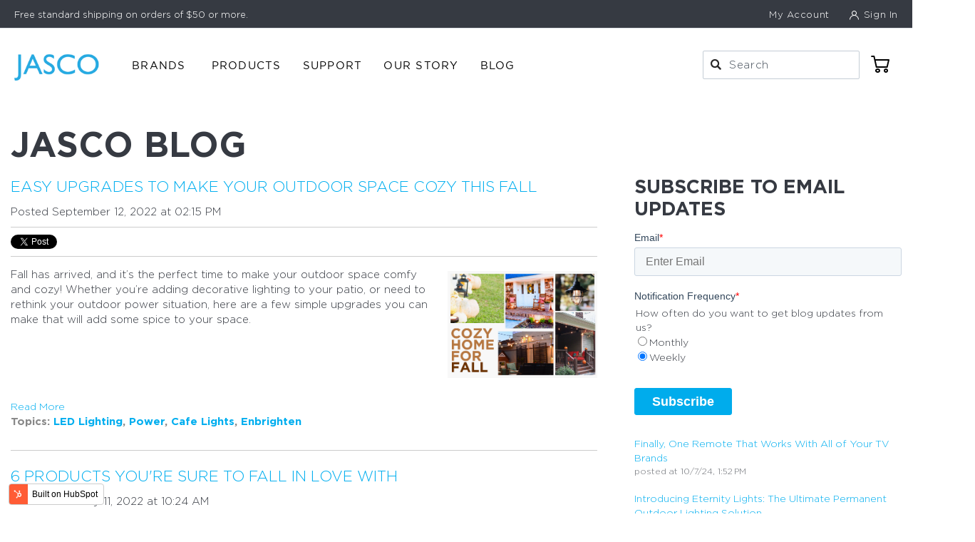

--- FILE ---
content_type: text/html; charset=UTF-8
request_url: https://blog.byjasco.com/topic/cafe-lights
body_size: 14230
content:
<!doctype html><!--[if lt IE 7]> <html class="no-js lt-ie9 lt-ie8 lt-ie7" lang="en-us" > <![endif]--><!--[if IE 7]>    <html class="no-js lt-ie9 lt-ie8" lang="en-us" >        <![endif]--><!--[if IE 8]>    <html class="no-js lt-ie9" lang="en-us" >               <![endif]--><!--[if gt IE 8]><!--><html class="no-js" lang="en-us"><!--<![endif]--><head>
    <meta charset="utf-8">
    <meta http-equiv="X-UA-Compatible" content="IE=edge,chrome=1">
    <meta name="author" content="Jasco">
    <meta name="description" content="Cafe Lights | Get the latest industry news and updates in smart home tech, DIY trends, LED lighting and new product announcements by Jasco.">
    <meta name="generator" content="HubSpot">
    <title>Official Jasco Blog | Tech News &amp; Tips to Simplify &amp; Connect Your Life | Cafe Lights</title>
    <link rel="shortcut icon" href="https://blog.byjasco.com/hubfs/favicon-1.ico">
    
<meta name="viewport" content="width=device-width, initial-scale=1">

    <script src="/hs/hsstatic/jquery-libs/static-1.1/jquery/jquery-1.7.1.js"></script>
<script>hsjQuery = window['jQuery'];</script>
    <meta property="og:description" content="Cafe Lights | Get the latest industry news and updates in smart home tech, DIY trends, LED lighting and new product announcements by Jasco.">
    <meta property="og:title" content="Official Jasco Blog | Tech News &amp; Tips to Simplify &amp; Connect Your Life | Cafe Lights">
    <meta name="twitter:description" content="Cafe Lights | Get the latest industry news and updates in smart home tech, DIY trends, LED lighting and new product announcements by Jasco.">
    <meta name="twitter:title" content="Official Jasco Blog | Tech News &amp; Tips to Simplify &amp; Connect Your Life | Cafe Lights">

    

    
    <style>
a.cta_button{-moz-box-sizing:content-box !important;-webkit-box-sizing:content-box !important;box-sizing:content-box !important;vertical-align:middle}.hs-breadcrumb-menu{list-style-type:none;margin:0px 0px 0px 0px;padding:0px 0px 0px 0px}.hs-breadcrumb-menu-item{float:left;padding:10px 0px 10px 10px}.hs-breadcrumb-menu-divider:before{content:'›';padding-left:10px}.hs-featured-image-link{border:0}.hs-featured-image{float:right;margin:0 0 20px 20px;max-width:50%}@media (max-width: 568px){.hs-featured-image{float:none;margin:0;width:100%;max-width:100%}}.hs-screen-reader-text{clip:rect(1px, 1px, 1px, 1px);height:1px;overflow:hidden;position:absolute !important;width:1px}
</style>

<link rel="stylesheet" href="/hs/hsstatic/BlogSocialSharingSupport/static-1.258/bundles/project.css">
<link rel="stylesheet" href="/hs/hsstatic/AsyncSupport/static-1.501/sass/rss_post_listing.css">
    

    

<script>
  (function(i,s,o,g,r,a,m){i['GoogleAnalyticsObject']=r;i[r]=i[r]||function(){
  (i[r].q=i[r].q||[]).push(arguments)},i[r].l=1*new Date();a=s.createElement(o),
  m=s.getElementsByTagName(o)[0];a.async=1;a.src=g;m.parentNode.insertBefore(a,m)
  })(window,document,'script','https://www.google-analytics.com/analytics.js','ga');

  ga('create', 'UA-63543904-1', 'auto');
  ga('send', 'pageview');

</script>

<script type="text/javascript">
    adroll_adv_id = "25V5BB2KSRFIZJEN2E76VE";
    adroll_pix_id = "JAUFJHBK4JGK5M3C5V3KGM";
    /* OPTIONAL: provide email to improve user identification */
    /* adroll_email = "username@example.com"; */
    (function () {
        var _onload = function(){
            if (document.readyState && !/loaded|complete/.test(document.readyState)){setTimeout(_onload, 10);return}
            if (!window.__adroll_loaded){__adroll_loaded=true;setTimeout(_onload, 50);return}
            var scr = document.createElement("script");
            var host = (("https:" == document.location.protocol) ? "https://s.adroll.com" : "http://a.adroll.com");
            scr.setAttribute('async', 'true');
            scr.type = "text/javascript";
            scr.src = host + "/j/roundtrip.js";
            ((document.getElementsByTagName('head') || [null])[0] ||
                document.getElementsByTagName('script')[0].parentNode).appendChild(scr);
        };
        if (window.addEventListener) {window.addEventListener('load', _onload, false);}
        else {window.attachEvent('onload', _onload)}
    }());
</script>

<script src="https://blog.byjasco.com/hubfs/hub_generated/template_assets/1/5173335642/1742405045417/template_drupal.min.js"></script>

<meta name="twitter:site" content="@JascoProducts">
<meta property="og:url" content="https://blog.byjasco.com/topic/cafe-lights">
<meta property="og:type" content="blog">
<meta name="twitter:card" content="summary">
<link rel="alternate" type="application/rss+xml" href="https://blog.byjasco.com/rss.xml">
<meta name="twitter:domain" content="blog.byjasco.com">
<script src="//platform.linkedin.com/in.js" type="text/javascript">
    lang: en_US
</script>

<meta http-equiv="content-language" content="en-us">
<link rel="stylesheet" href="//7052064.fs1.hubspotusercontent-na1.net/hubfs/7052064/hub_generated/template_assets/DEFAULT_ASSET/1767118704405/template_layout.min.css">


<link rel="stylesheet" href="https://blog.byjasco.com/hubfs/hub_generated/template_assets/1/21047390098/1742405068159/template_Jasco_November2019-style.min.css">



<link rel="canonical" href="https://blog.byjasco.com/topic/cafe-lights">

</head>
<body class="blog   hs-content-id-85533318439 hs-blog-listing hs-content-path- hs-content-name-jasco-primary-blog-listing-page hs-blog-name-jasco-primary-blog hs-blog-id-2021475715" style="">
<!--  Added by AdRoll integration -->
<script type="text/javascript">
  adroll_adv_id = "25V5BB2KSRFIZJEN2E76VE";
  adroll_pix_id = "JAUFJHBK4JGK5M3C5V3KGM";
  var _hsp = window._hsp = window._hsp || [];
  (function () {
      var _onload = function(){
          if (document.readyState && !/loaded|complete/.test(document.readyState)){setTimeout(_onload, 10);return}
          if (!window.__adroll_loaded){__adroll_loaded=true;setTimeout(_onload, 50);return}
          _hsp.push(['addPrivacyConsentListener', function(consent) { if (consent.allowed || (consent.categories && consent.categories.advertisement)) {
            var scr = document.createElement("script");
            var host = (("https:" == document.location.protocol) ? "https://s.adroll.com" : "http://a.adroll.com");
            scr.setAttribute('async', 'true');
            scr.type = "text/javascript";
            scr.src = host + "/j/roundtrip.js";
            ((document.getElementsByTagName('head') || [null])[0] ||
                document.getElementsByTagName('script')[0].parentNode).appendChild(scr);
          }}]);
      };
      if (window.addEventListener) {window.addEventListener('load', _onload, false);}
      else {window.attachEvent('onload', _onload)}
  }());
</script>

<!-- /Added by AdRoll integration -->

    <div class="header-container-wrapper">
    <div class="header-container container-fluid">

<div class="row-fluid-wrapper row-depth-1 row-number-1 ">
<div class="row-fluid ">
<div class="span12 widget-span widget-type-global_group " style="" data-widget-type="global_group" data-x="0" data-w="12">
<div class="" data-global-widget-path="generated_global_groups/21047751709.html"><div class="row-fluid-wrapper row-depth-1 row-number-1 ">
<div class="row-fluid ">
<div class="span12 widget-span widget-type-cell custom-header-wrapper" style="" data-widget-type="cell" data-x="0" data-w="12">

<div class="row-fluid-wrapper row-depth-1 row-number-2 ">
<div class="row-fluid ">
<div class="span12 widget-span widget-type-cell custom-top-header" style="" data-widget-type="cell" data-x="0" data-w="12">

<div class="row-fluid-wrapper row-depth-1 row-number-3 ">
<div class="row-fluid ">
<div class="span12 widget-span widget-type-cell page-center" style="" data-widget-type="cell" data-x="0" data-w="12">

<div class="row-fluid-wrapper row-depth-1 row-number-4 ">
<div class="row-fluid ">
<div class="span7 widget-span widget-type-custom_widget cm-promo-text" style="" data-widget-type="custom_widget" data-x="0" data-w="7">
<div id="hs_cos_wrapper_module_1573640952906181" class="hs_cos_wrapper hs_cos_wrapper_widget hs_cos_wrapper_type_module widget-type-rich_text" style="" data-hs-cos-general-type="widget" data-hs-cos-type="module"><span id="hs_cos_wrapper_module_1573640952906181_" class="hs_cos_wrapper hs_cos_wrapper_widget hs_cos_wrapper_type_rich_text" style="" data-hs-cos-general-type="widget" data-hs-cos-type="rich_text">Free standard shipping on orders of $50 or more.</span></div>

</div><!--end widget-span -->
<div class="span5 widget-span widget-type-custom_widget cm-header-links show-in-desktop" style="" data-widget-type="custom_widget" data-x="7" data-w="5">
<div id="hs_cos_wrapper_module_1573640992698224" class="hs_cos_wrapper hs_cos_wrapper_widget hs_cos_wrapper_type_module widget-type-rich_text" style="" data-hs-cos-general-type="widget" data-hs-cos-type="module"><span id="hs_cos_wrapper_module_1573640992698224_" class="hs_cos_wrapper hs_cos_wrapper_widget hs_cos_wrapper_type_rich_text" style="" data-hs-cos-general-type="widget" data-hs-cos-type="rich_text"><ul>
<li><a href="https://byjasco.com/customer/account/">My Account</a></li>
<li><a href="https://byjasco.com/customer/account/login/referer/aHR0cHM6Ly9ieWphc2NvLmNvbS9zdXBwb3J0/"> Sign In </a></li>
</ul></span></div>

</div><!--end widget-span -->
</div><!--end row-->
</div><!--end row-wrapper -->

</div><!--end widget-span -->
</div><!--end row-->
</div><!--end row-wrapper -->

</div><!--end widget-span -->
</div><!--end row-->
</div><!--end row-wrapper -->

<div class="row-fluid-wrapper row-depth-1 row-number-5 ">
<div class="row-fluid ">
<div class="span12 widget-span widget-type-cell custom-bottom-header" style="" data-widget-type="cell" data-x="0" data-w="12">

<div class="row-fluid-wrapper row-depth-1 row-number-6 ">
<div class="row-fluid ">
<div class="span12 widget-span widget-type-cell page-center" style="" data-widget-type="cell" data-x="0" data-w="12">

<div class="row-fluid-wrapper row-depth-1 row-number-7 ">
<div class="row-fluid ">
<div class="span3 widget-span widget-type-custom_widget custom-logo custom-trigger" style="" data-widget-type="custom_widget" data-x="0" data-w="3">
<div id="hs_cos_wrapper_module_1573641077803275" class="hs_cos_wrapper hs_cos_wrapper_widget hs_cos_wrapper_type_module widget-type-rich_text" style="" data-hs-cos-general-type="widget" data-hs-cos-type="module"><span id="hs_cos_wrapper_module_1573641077803275_" class="hs_cos_wrapper hs_cos_wrapper_widget hs_cos_wrapper_type_rich_text" style="" data-hs-cos-general-type="widget" data-hs-cos-type="rich_text"><a href="https://byjasco.com/"> <img src="https://blog.byjasco.com/hubfs/Jasco_November2019/Images/logo.png" alt="Jasco"> </a></span></div>

</div><!--end widget-span -->
<div class="span5 widget-span widget-type-custom_widget custom-menu-primary show-in-desktop" style="" data-widget-type="custom_widget" data-x="3" data-w="5">
<div id="hs_cos_wrapper_module_1573640920667163" class="hs_cos_wrapper hs_cos_wrapper_widget hs_cos_wrapper_type_module widget-type-menu" style="" data-hs-cos-general-type="widget" data-hs-cos-type="module">
<span id="hs_cos_wrapper_module_1573640920667163_" class="hs_cos_wrapper hs_cos_wrapper_widget hs_cos_wrapper_type_menu" style="" data-hs-cos-general-type="widget" data-hs-cos-type="menu"><div id="hs_menu_wrapper_module_1573640920667163_" class="hs-menu-wrapper active-branch flyouts hs-menu-flow-horizontal" role="navigation" data-sitemap-name="default" data-menu-id="21054910976" aria-label="Navigation Menu">
 <ul role="menu">
  <li class="hs-menu-item hs-menu-depth-1 hs-item-has-children" role="none"><a href="https://byjasco.com/brands/" aria-haspopup="true" aria-expanded="false" role="menuitem">Brands</a>
   <ul role="menu" class="hs-menu-children-wrapper">
    <li class="hs-menu-item hs-menu-depth-2 hs-item-has-children" role="none"><a href="javascript:;" role="menuitem">Shop by Brand</a>
     <ul role="menu" class="hs-menu-children-wrapper">
      <li class="hs-menu-item hs-menu-depth-3 hs-item-has-children" role="none"><a href="javascript:;" role="menuitem"></a>
       <ul role="menu" class="hs-menu-children-wrapper">
        <li class="hs-menu-item hs-menu-depth-4" role="none"><a href="https://byjasco.com/cordinate" role="menuitem">Cordinate</a></li>
        <li class="hs-menu-item hs-menu-depth-4" role="none"><a href="https://byjasco.com/disney" role="menuitem">Disney</a></li>
        <li class="hs-menu-item hs-menu-depth-4" role="none"><a href="https://byjasco.com/ecosurvivor" role="menuitem">EcoSurvivor</a></li>
        <li class="hs-menu-item hs-menu-depth-4" role="none"><a href="https://byjasco.com/enbrighten" role="menuitem">Enbrighten</a></li>
        <li class="hs-menu-item hs-menu-depth-4" role="none"><a href="https://byjasco.com/energizer" role="menuitem">Energizer</a></li>
        <li class="hs-menu-item hs-menu-depth-4" role="none"><a href="https://byjasco.com/ge" role="menuitem">GE</a></li>
        <li class="hs-menu-item hs-menu-depth-4" role="none"><a href="https://byjasco.com/honeywell" role="menuitem">Honeywell</a></li>
       </ul></li>
      <li class="hs-menu-item hs-menu-depth-3 hs-item-has-children" role="none"><a href="javascript:;" role="menuitem"></a>
       <ul role="menu" class="hs-menu-children-wrapper">
        <li class="hs-menu-item hs-menu-depth-4" role="none"><a href="https://byjasco.com/jasco" role="menuitem">Jasco</a></li>
        <li class="hs-menu-item hs-menu-depth-4" role="none"><a href="https://byjasco.com/lights_by_night" role="menuitem">Lights by Night</a></li>
        <li class="hs-menu-item hs-menu-depth-4" role="none"><a href="https://byjasco.com/myselectsmart" role="menuitem">mySelectSmart</a></li>
        <li class="hs-menu-item hs-menu-depth-4" role="none"><a href="https://byjasco.com/mytouchsmart" role="menuitem">myTouchSmart</a></li>
        <li class="hs-menu-item hs-menu-depth-4" role="none"><a href="https://byjasco.com/nickelodeon" role="menuitem">Nickelodeon</a></li>
        <li class="hs-menu-item hs-menu-depth-4" role="none"><a href="https://byjasco.com/philips" role="menuitem">Philips</a></li>
        <li class="hs-menu-item hs-menu-depth-4" role="none"><a href="https://byjasco.com/power_gear" role="menuitem">Power Gear</a></li>
       </ul></li>
      <li class="hs-menu-item hs-menu-depth-3 hs-item-has-children" role="none"><a href="javascript:;" role="menuitem"></a>
       <ul role="menu" class="hs-menu-children-wrapper">
        <li class="hs-menu-item hs-menu-depth-4" role="none"><a href="https://byjasco.com/projectables" role="menuitem">Projectables</a></li>
        <li class="hs-menu-item hs-menu-depth-4" role="none"><a href="https://byjasco.com/sleeplite" role="menuitem">SleepLite</a></li>
        <li class="hs-menu-item hs-menu-depth-4" role="none"><a href="https://byjasco.com/star_wars" role="menuitem">Star Wars</a></li>
        <li class="hs-menu-item hs-menu-depth-4" role="none"><a href="https://byjasco.com/uber" role="menuitem">Uber</a></li>
        <li class="hs-menu-item hs-menu-depth-4" role="none"><a href="https://byjasco.com/z_wave" role="menuitem">Z-Wave</a></li>
        <li class="hs-menu-item hs-menu-depth-4" role="none"><a href="https://byjasco.com/zigbee" role="menuitem">Zigbee</a></li>
       </ul></li>
     </ul></li>
   </ul></li>
  <li class="hs-menu-item hs-menu-depth-1 hs-item-has-children" role="none"><a href="https://byjasco.com/#" aria-haspopup="true" aria-expanded="false" role="menuitem">Products</a>
   <ul role="menu" class="hs-menu-children-wrapper">
    <li class="hs-menu-item hs-menu-depth-2 hs-item-has-children" role="none"><a href="https://byjasco.com/products/led-lighting" role="menuitem">LED Lighting</a>
     <ul role="menu" class="hs-menu-children-wrapper">
      <li class="hs-menu-item hs-menu-depth-3" role="none"><a href="https://byjasco.com/products/led-lighting/cafe-lights" role="menuitem">Cafe Lights</a></li>
      <li class="hs-menu-item hs-menu-depth-3" role="none"><a href="https://byjasco.com/products/led-lighting/landscape-lights" role="menuitem">Landscape Lights</a></li>
      <li class="hs-menu-item hs-menu-depth-3" role="none"><a href="https://byjasco.com/products/led-lighting/under-cabinet-lights" role="menuitem">Under Cabinet Lights</a></li>
      <li class="hs-menu-item hs-menu-depth-3" role="none"><a href="https://byjasco.com/products/led-lighting/night-lights" role="menuitem">Night Lights</a></li>
      <li class="hs-menu-item hs-menu-depth-3" role="none"><a href="https://byjasco.com/products/led-lighting/lanterns" role="menuitem">Lanterns</a></li>
      <li class="hs-menu-item hs-menu-depth-3" role="none"><a href="https://byjasco.com/products/led-lighting/lighting-controls" role="menuitem">Lighting Controls</a></li>
     </ul></li>
    <li class="hs-menu-item hs-menu-depth-2 hs-item-has-children" role="none"><a href="https://byjasco.com/products/smart-home-automation" role="menuitem">Smart Home</a>
     <ul role="menu" class="hs-menu-children-wrapper">
      <li class="hs-menu-item hs-menu-depth-3" role="none"><a href="https://byjasco.com/products/smart-home-automation/wifi" role="menuitem">WiFi</a></li>
      <li class="hs-menu-item hs-menu-depth-3" role="none"><a href="https://byjasco.com/products/smart-home-automation/zigbee" role="menuitem">Zigbee</a></li>
      <li class="hs-menu-item hs-menu-depth-3" role="none"><a href="https://byjasco.com/products/smart-home-automation/z-wave" role="menuitem">Z-Wave</a></li>
      <li class="hs-menu-item hs-menu-depth-3" role="none"><a href="https://byjasco.com/products/smart-home-automation/bluetooth" role="menuitem">Bluetooth</a></li>
     </ul></li>
    <li class="hs-menu-item hs-menu-depth-2 hs-item-has-children" role="none"><a href="https://byjasco.com/products/timers" role="menuitem">Timers</a>
     <ul role="menu" class="hs-menu-children-wrapper">
      <li class="hs-menu-item hs-menu-depth-3" role="none"><a href="https://byjasco.com/products/timers/wifi-timers" role="menuitem">WiFi</a></li>
      <li class="hs-menu-item hs-menu-depth-3" role="none"><a href="https://byjasco.com/products/timers/indoor" role="menuitem">Indoor</a></li>
      <li class="hs-menu-item hs-menu-depth-3" role="none"><a href="https://byjasco.com/products/timers/outdoor" role="menuitem">Outdoor</a></li>
     </ul></li>
    <li class="hs-menu-item hs-menu-depth-2 hs-item-has-children" role="none"><a href="https://byjasco.com/products/home-security" role="menuitem">Home Security</a>
     <ul role="menu" class="hs-menu-children-wrapper">
      <li class="hs-menu-item hs-menu-depth-3" role="none"><a href="https://byjasco.com/products/home-security/alarms" role="menuitem">Alarms</a></li>
      <li class="hs-menu-item hs-menu-depth-3" role="none"><a href="https://byjasco.com/products/home-security/door-chimes" role="menuitem">Door Chimes</a></li>
      <li class="hs-menu-item hs-menu-depth-3" role="none"><a href="https://byjasco.com/products/home-security/security-lights" role="menuitem">Security Lights</a></li>
     </ul></li>
    <li class="hs-menu-item hs-menu-depth-2 hs-item-has-children" role="none"><a href="https://byjasco.com/products/power-charging" role="menuitem">Power &amp; Charging</a>
     <ul role="menu" class="hs-menu-children-wrapper">
      <li class="hs-menu-item hs-menu-depth-3" role="none"><a href="https://byjasco.com/products/power-charging/surge-power-strips-wall-chargers" role="menuitem">Surge Power Strips &amp; Wall Chargers</a></li>
      <li class="hs-menu-item hs-menu-depth-3" role="none"><a href="https://byjasco.com/products/power-charging/non-surge-power-strips-wall-chargers" role="menuitem">Non-Surge Power Strips &amp; Wall Chargers</a></li>
      <li class="hs-menu-item hs-menu-depth-3" role="none"><a href="https://byjasco.com/products/power-charging/extension-cords" role="menuitem">Extension Cords</a></li>
      <li class="hs-menu-item hs-menu-depth-3" role="none"><a href="https://byjasco.com/products/power-charging/wireless-chargers" role="menuitem">Wireless Chargers</a></li>
      <li class="hs-menu-item hs-menu-depth-3" role="none"><a href="https://byjasco.com/products/power-charging/usb-chargers" role="menuitem">USB Chargers</a></li>
      <li class="hs-menu-item hs-menu-depth-3" role="none"><a href="https://byjasco.com/products/power-charging/mobile-chargers" role="menuitem">Mobile Chargers</a></li>
      <li class="hs-menu-item hs-menu-depth-3" role="none"><a href="https://byjasco.com/products/power-charging/battery-packs" role="menuitem">Battery Packs</a></li>
      <li class="hs-menu-item hs-menu-depth-3" role="none"><a href="https://byjasco.com/products/power-charging/receptacles" role="menuitem">Receptacles</a></li>
      <li class="hs-menu-item hs-menu-depth-3" role="none"><a href="https://byjasco.com/products/power-charging/core-wiring" role="menuitem">Core Wiring</a></li>
      <li class="hs-menu-item hs-menu-depth-3" role="none"><a href="https://byjasco.com/products/power-charging/cord-management" role="menuitem">Cord Management</a></li>
     </ul></li>
    <li class="hs-menu-item hs-menu-depth-2 hs-item-has-children" role="none"><a href="https://byjasco.com/products/cables" role="menuitem">Cables</a>
     <ul role="menu" class="hs-menu-children-wrapper">
      <li class="hs-menu-item hs-menu-depth-3" role="none"><a href="https://byjasco.com/products/cables/lightning" role="menuitem">Lightning</a></li>
      <li class="hs-menu-item hs-menu-depth-3" role="none"><a href="https://byjasco.com/products/cables/usb-c" role="menuitem">USB-C</a></li>
      <li class="hs-menu-item hs-menu-depth-3" role="none"><a href="https://byjasco.com/products/cables/usb" role="menuitem">USB</a></li>
      <li class="hs-menu-item hs-menu-depth-3" role="none"><a href="https://byjasco.com/products/cables/micro-usb" role="menuitem">Micro USB</a></li>
      <li class="hs-menu-item hs-menu-depth-3" role="none"><a href="https://byjasco.com/products/cables/computer" role="menuitem">Computer</a></li>
      <li class="hs-menu-item hs-menu-depth-3" role="none"><a href="https://byjasco.com/products/cables/av" role="menuitem">AV</a></li>
      <li class="hs-menu-item hs-menu-depth-3" role="none"><a href="https://byjasco.com/products/cables/30-pin" role="menuitem">30-Pin</a></li>
      <li class="hs-menu-item hs-menu-depth-3" role="none"><a href="https://byjasco.com/products/cables/adapters" role="menuitem">Adapters</a></li>
      <li class="hs-menu-item hs-menu-depth-3" role="none"><a href="https://byjasco.com/products/cables/cable-management" role="menuitem">Cable Management</a></li>
     </ul></li>
    <li class="hs-menu-item hs-menu-depth-2 hs-item-has-children" role="none"><a href="https://byjasco.com/products/home-entertainment" role="menuitem">Home Entertainment</a>
     <ul role="menu" class="hs-menu-children-wrapper">
      <li class="hs-menu-item hs-menu-depth-3" role="none"><a href="https://byjasco.com/products/home-entertainment/tv-antennas" role="menuitem">TV Antennas</a></li>
      <li class="hs-menu-item hs-menu-depth-3" role="none"><a href="https://byjasco.com/products/home-entertainment/tv-wall-mounts" role="menuitem">TV Wall Mounts</a></li>
      <li class="hs-menu-item hs-menu-depth-3" role="none"><a href="https://byjasco.com/products/home-entertainment/universal-remotes" role="menuitem">Universal Remotes</a></li>
      <li class="hs-menu-item hs-menu-depth-3" role="none"><a href="https://byjasco.com/products/home-entertainment/speakers" role="menuitem">Speakers</a></li>
      <li class="hs-menu-item hs-menu-depth-3" role="none"><a href="https://byjasco.com/products/home-entertainment/earbuds" role="menuitem">Earbuds</a></li>
      <li class="hs-menu-item hs-menu-depth-3" role="none"><a href="https://byjasco.com/products/home-entertainment/connectivity-accessories" role="menuitem">Connectivity Accessories</a></li>
     </ul></li>
   </ul></li>
  <li class="hs-menu-item hs-menu-depth-1 hs-item-has-children" role="none"><a href="https://byjasco.com/support" aria-haspopup="true" aria-expanded="false" role="menuitem">Support</a>
   <ul role="menu" class="hs-menu-children-wrapper">
    <li class="hs-menu-item hs-menu-depth-2 hs-item-has-children" role="none"><a href="https://byjasco.com/support/faq" role="menuitem">FAQ</a>
     <ul role="menu" class="hs-menu-children-wrapper">
      <li class="hs-menu-item hs-menu-depth-3" role="none"><a href="https://byjasco.com/support/faq/universal-remotes-faq" role="menuitem">Universal Remotes FAQ</a></li>
      <li class="hs-menu-item hs-menu-depth-3" role="none"><a href="https://byjasco.com/support/faq/btremotefaq" role="menuitem">Bluetooth Universal Remotes FAQ</a></li>
      <li class="hs-menu-item hs-menu-depth-3" role="none"><a href="https://byjasco.com/support/faq/bluetooth-smart-controls-faq" role="menuitem">Bluetooth Smart Controls FAQ</a></li>
      <li class="hs-menu-item hs-menu-depth-3" role="none"><a href="https://byjasco.com/support/faq/wi-fi-faqs" role="menuitem">WiFi FAQ</a></li>
      <li class="hs-menu-item hs-menu-depth-3" role="none"><a href="https://byjasco.com/support/faq/z-wave-faqs" role="menuitem">Z-Wave FAQ</a></li>
      <li class="hs-menu-item hs-menu-depth-3" role="none"><a href="https://byjasco.com/support/faq/zigbee-faqs" role="menuitem">Zigbee FAQ</a></li>
      <li class="hs-menu-item hs-menu-depth-3" role="none"><a href="https://byjasco.com/support/faq/timers-faq" role="menuitem">Timers FAQ</a></li>
      <li class="hs-menu-item hs-menu-depth-3" role="none"><a href="https://byjasco.com/support/faq/antennas-faq" role="menuitem">Antennas FAQ</a></li>
      <li class="hs-menu-item hs-menu-depth-3" role="none"><a href="https://byjasco.com/support/faq/door-chimes-faq" role="menuitem">Door Chimes FAQ</a></li>
      <li class="hs-menu-item hs-menu-depth-3" role="none"><a href="https://byjasco.com/support/faq/surge-protectors-faqs" role="menuitem">Surge Protectors FAQ</a></li>
      <li class="hs-menu-item hs-menu-depth-3" role="none"><a href="https://byjasco.com/support/faq/cables-and-chargers-faq" role="menuitem">Cables and Chargers FAQ</a></li>
      <li class="hs-menu-item hs-menu-depth-3" role="none"><a href="https://byjasco.com/support/faq/under-cabinet-light-fixtures-faq" role="menuitem">Under Cabinet Light Fixtures FAQ</a></li>
      <li class="hs-menu-item hs-menu-depth-3" role="none"><a href="https://byjasco.com/support/faq/enbrighten-cafe-lights-faq" role="menuitem">Enbrighten Cafe Lights FAQ</a></li>
     </ul></li>
    <li class="hs-menu-item hs-menu-depth-2 hs-item-has-children" role="none"><a href="https://byjasco.com/support/resource-library" role="menuitem">Resource Library</a>
     <ul role="menu" class="hs-menu-children-wrapper">
      <li class="hs-menu-item hs-menu-depth-3" role="none"><a href="https://byjasco.com/support/resource-library/product-demonstration-videos" role="menuitem">How-To Videos</a></li>
      <li class="hs-menu-item hs-menu-depth-3" role="none"><a href="https://byjasco.com/support/resource-library/ge-universal-remote-codes" role="menuitem">Universal Remote Codes</a></li>
      <li class="hs-menu-item hs-menu-depth-3" role="none"><a href="https://byjasco.com/support/resource-library/bluetooth-remote-control-support" role="menuitem">Programming Your Bluetooth Universal Remote</a></li>
      <li class="hs-menu-item hs-menu-depth-3" role="none"><a href="https://byjasco.com/support/resource-library/product-registration" role="menuitem">Product Registration</a></li>
      <li class="hs-menu-item hs-menu-depth-3" role="none"><a href="https://byjasco.com/support/resource-library/energy-tips" role="menuitem">Energy Tips</a></li>
      <li class="hs-menu-item hs-menu-depth-3" role="none"><a href="https://byjasco.com/support/resource-library/jasco-rba-public-acknowledgement" role="menuitem">RBA Commitment</a></li>
     </ul></li>
    <li class="hs-menu-item hs-menu-depth-2 hs-item-has-children" role="none"><a href="https://byjasco.com/support/return-refund-policy" role="menuitem">Return Policy</a>
     <ul role="menu" class="hs-menu-children-wrapper">
      <li class="hs-menu-item hs-menu-depth-3" role="none"><a href="https://byjasco.com/support/return-refund-policy/warranty" role="menuitem">Jasco Warranty Information</a></li>
      <li class="hs-menu-item hs-menu-depth-3" role="none"><a href="https://byjasco.com/support/return-refund-policy/cew" role="menuitem">Connected Equipment Warranty</a></li>
     </ul></li>
    <li class="hs-menu-item hs-menu-depth-2 hs-item-has-children" role="none"><a href="https://byjasco.com/support/contact" role="menuitem">Contact Us</a>
     <ul role="menu" class="hs-menu-children-wrapper">
      <li class="hs-menu-item hs-menu-depth-3" role="none"><a href="https://byjasco.com/support/contact/tech" role="menuitem">Technical Support</a></li>
      <li class="hs-menu-item hs-menu-depth-3" role="none"><a href="https://byjasco.com/support/contact/sales" role="menuitem">Online Sales Support</a></li>
      <li class="hs-menu-item hs-menu-depth-3" role="none"><a href="https://byjasco.com/support/contact/business-to-business" role="menuitem">B2B Sales Support</a></li>
     </ul></li>
   </ul></li>
  <li class="hs-menu-item hs-menu-depth-1 hs-item-has-children" role="none"><a href="https://byjasco.com/our-story" aria-haspopup="true" aria-expanded="false" role="menuitem">Our Story</a>
   <ul role="menu" class="hs-menu-children-wrapper">
    <li class="hs-menu-item hs-menu-depth-2 hs-item-has-children" role="none"><a href="https://byjasco.com/our-story/community" role="menuitem">Community</a>
     <ul role="menu" class="hs-menu-children-wrapper">
      <li class="hs-menu-item hs-menu-depth-3" role="none"><a href="https://byjasco.com/our-story/community/heart-of-jasco" role="menuitem">Give Your Way</a></li>
      <li class="hs-menu-item hs-menu-depth-3" role="none"><a href="https://byjasco.com/our-story/community/sustainability" role="menuitem">Sustainability</a></li>
      <li class="hs-menu-item hs-menu-depth-3" role="none"><a href="https://byjasco.com/our-story/community/recycle" role="menuitem">Recycling</a></li>
     </ul></li>
    <li class="hs-menu-item hs-menu-depth-2 hs-item-has-children" role="none"><a href="https://byjasco.com/our-story/opportunities" role="menuitem">Opportunities</a>
     <ul role="menu" class="hs-menu-children-wrapper">
      <li class="hs-menu-item hs-menu-depth-3" role="none"><a href="https://byjasco.com/our-story/opportunities/about-jasco" role="menuitem">About Us</a></li>
      <li class="hs-menu-item hs-menu-depth-3" role="none"><a href="https://byjasco.com/our-story/opportunities/our-culture" role="menuitem">Culture</a></li>
      <li class="hs-menu-item hs-menu-depth-3" role="none"><a href="https://byjasco.com/our-story/opportunities/careers" role="menuitem">Careers</a></li>
      <li class="hs-menu-item hs-menu-depth-3" role="none"><a href="https://byjasco.com/our-story/opportunities/internship-program" role="menuitem">Internships</a></li>
      <li class="hs-menu-item hs-menu-depth-3" role="none"><a href="https://byjasco.com/our-story/opportunities/jasco-products-company-awards" role="menuitem">Corporate Awards</a></li>
      <li class="hs-menu-item hs-menu-depth-3" role="none"><a href="https://byjasco.com/our-story/opportunities/our-benefits-package" role="menuitem">Benefits</a></li>
      <li class="hs-menu-item hs-menu-depth-3" role="none"><a href="https://byjasco.com/our-story/opportunities/openings" role="menuitem">Apply Now</a></li>
     </ul></li>
    <li class="hs-menu-item hs-menu-depth-2 hs-item-has-children" role="none"><a href="https://byjasco.com/our-story/press" role="menuitem">Press Room</a>
     <ul role="menu" class="hs-menu-children-wrapper">
      <li class="hs-menu-item hs-menu-depth-3" role="none"><a href="https://byjasco.com/our-story/press/news" role="menuitem">In the News</a></li>
      <li class="hs-menu-item hs-menu-depth-3" role="none"><a href="https://byjasco.com/our-story/press/releases" role="menuitem">Press Releases</a></li>
      <li class="hs-menu-item hs-menu-depth-3" role="none"><a href="https://byjasco.com/our-story/press/catalog-downloads" role="menuitem">Product Catalogs</a></li>
      <li class="hs-menu-item hs-menu-depth-3" role="none"><a href="https://byjasco.com/our-story/press/media-assistance" role="menuitem">Media Contact</a></li>
     </ul></li>
   </ul></li>
  <li class="hs-menu-item hs-menu-depth-1" role="none"><a href="https://byjasco.com/blog" role="menuitem">Blog</a></li>
 </ul>
</div></span></div>

</div><!--end widget-span -->
<div class="span2 widget-span widget-type-custom_widget cm-header-cart" style="" data-widget-type="custom_widget" data-x="8" data-w="2">
<div id="hs_cos_wrapper_module_157371142272238" class="hs_cos_wrapper hs_cos_wrapper_widget hs_cos_wrapper_type_module widget-type-rich_text" style="" data-hs-cos-general-type="widget" data-hs-cos-type="module"><span id="hs_cos_wrapper_module_157371142272238_" class="hs_cos_wrapper hs_cos_wrapper_widget hs_cos_wrapper_type_rich_text" style="" data-hs-cos-general-type="widget" data-hs-cos-type="rich_text"><a href="https://byjasco.com/checkout/cart/" target="_blank" rel="noopener"></a></span></div>

</div><!--end widget-span -->
<div class="span2 widget-span widget-type-cell cm-header-search" style="" data-widget-type="cell" data-x="10" data-w="2">

<div class="row-fluid-wrapper row-depth-2 row-number-1 ">
<div class="row-fluid ">
<div class="span12 widget-span widget-type-custom_widget " style="" data-widget-type="custom_widget" data-x="0" data-w="12">
<div id="hs_cos_wrapper_module_157371164076998" class="hs_cos_wrapper hs_cos_wrapper_widget hs_cos_wrapper_type_module" style="" data-hs-cos-general-type="widget" data-hs-cos-type="module"><form action="https://byjasco.com/catalogsearch/result/" method="get">
  <div class="field search">
    <label class="label" for="search" data-role="minisearch-label">
      <span>Search</span>
    </label>
    <div class="control">
      <input type="text" name="q" value="" placeholder="Search" class="input-text" maxlength="128" role="combobox" aria-haspopup="false" aria-autocomplete="both" autocomplete="off">
      <div class="search-autocomplete"></div>
    </div>
  </div>
</form></div>

</div><!--end widget-span -->
</div><!--end row-->
</div><!--end row-wrapper -->

</div><!--end widget-span -->
</div><!--end row-->
</div><!--end row-wrapper -->

<div class="row-fluid-wrapper row-depth-1 row-number-1 ">
<div class="row-fluid ">
<div class="span12 widget-span widget-type-cell custom-menu-primary show-in-mobile" style="" data-widget-type="cell" data-x="0" data-w="12">

<div class="row-fluid-wrapper row-depth-2 row-number-1 ">
<div class="row-fluid ">
<div class="span12 widget-span widget-type-custom_widget " style="" data-widget-type="custom_widget" data-x="0" data-w="12">
<div id="hs_cos_wrapper_module_15737323205081626" class="hs_cos_wrapper hs_cos_wrapper_widget hs_cos_wrapper_type_module" style="" data-hs-cos-general-type="widget" data-hs-cos-type="module"><div class="menu-btn nav-sections-item-title active">
  <a class="nav-sections-item-switch" data-toggle="switch" href="#">Menu</a>
</div>
<div class="account-btn nav-sections-item-title">
  <a class="nav-sections-item-switch" data-toggle="switch" href="#">Account</a>
</div></div>

</div><!--end widget-span -->
</div><!--end row-->
</div><!--end row-wrapper -->

<div class="row-fluid-wrapper row-depth-2 row-number-2 ">
<div class="row-fluid ">
<div class="span12 widget-span widget-type-custom_widget mobile-menu menu" style="" data-widget-type="custom_widget" data-x="0" data-w="12">
<div id="hs_cos_wrapper_module_15737308997721358" class="hs_cos_wrapper hs_cos_wrapper_widget hs_cos_wrapper_type_module widget-type-menu" style="" data-hs-cos-general-type="widget" data-hs-cos-type="module">
<span id="hs_cos_wrapper_module_15737308997721358_" class="hs_cos_wrapper hs_cos_wrapper_widget hs_cos_wrapper_type_menu" style="" data-hs-cos-general-type="widget" data-hs-cos-type="menu"><div id="hs_menu_wrapper_module_15737308997721358_" class="hs-menu-wrapper active-branch flyouts hs-menu-flow-horizontal" role="navigation" data-sitemap-name="default" data-menu-id="21194207826" aria-label="Navigation Menu">
 <ul role="menu">
  <li class="hs-menu-item hs-menu-depth-1 hs-item-has-children" role="none"><a href="https://byjasco.com/brands/" aria-haspopup="true" aria-expanded="false" role="menuitem">Brands</a>
   <ul role="menu" class="hs-menu-children-wrapper">
    <li class="hs-menu-item hs-menu-depth-2" role="none"><a href="https://byjasco.com/brands/" role="menuitem">All </a></li>
    <li class="hs-menu-item hs-menu-depth-2 hs-item-has-children" role="none"><a href="https://byjasco.com/brands/" role="menuitem">Shop by Brand</a>
     <ul role="menu" class="hs-menu-children-wrapper">
      <li class="hs-menu-item hs-menu-depth-3" role="none"><a href="https://byjasco.com/cordinate" role="menuitem">Cordinate</a></li>
      <li class="hs-menu-item hs-menu-depth-3" role="none"><a href="https://byjasco.com/disney" role="menuitem">Disney</a></li>
      <li class="hs-menu-item hs-menu-depth-3" role="none"><a href="https://byjasco.com/ecosurvivor" role="menuitem">EcoSurvivor</a></li>
      <li class="hs-menu-item hs-menu-depth-3" role="none"><a href="https://byjasco.com/enbrighten" role="menuitem">Enbrighten</a></li>
      <li class="hs-menu-item hs-menu-depth-3" role="none"><a href="https://byjasco.com/energizer" role="menuitem">Energizer</a></li>
      <li class="hs-menu-item hs-menu-depth-3" role="none"><a href="https://byjasco.com/ge" role="menuitem">GE</a></li>
      <li class="hs-menu-item hs-menu-depth-3" role="none"><a href="https://byjasco.com/honeywell" role="menuitem">Honeywell</a></li>
      <li class="hs-menu-item hs-menu-depth-3" role="none"><a href="https://byjasco.com/jasco" role="menuitem">Jasco</a></li>
      <li class="hs-menu-item hs-menu-depth-3" role="none"><a href="https://byjasco.com/lights_by_night" role="menuitem">Lights by Night</a></li>
      <li class="hs-menu-item hs-menu-depth-3" role="none"><a href="https://byjasco.com/myselectsmart" role="menuitem">mySelectSmart</a></li>
      <li class="hs-menu-item hs-menu-depth-3" role="none"><a href="https://byjasco.com/mytouchsmart" role="menuitem">myTouchSmart</a></li>
      <li class="hs-menu-item hs-menu-depth-3" role="none"><a href="https://byjasco.com/nickelodeon" role="menuitem">Nickelodeon</a></li>
      <li class="hs-menu-item hs-menu-depth-3" role="none"><a href="https://byjasco.com/philips" role="menuitem">Philips</a></li>
      <li class="hs-menu-item hs-menu-depth-3" role="none"><a href="https://byjasco.com/power_gear" role="menuitem">Power Gear</a></li>
      <li class="hs-menu-item hs-menu-depth-3" role="none"><a href="https://byjasco.com/projectables" role="menuitem">Projectables</a></li>
      <li class="hs-menu-item hs-menu-depth-3" role="none"><a href="https://byjasco.com/sleeplite" role="menuitem">SleepLite</a></li>
      <li class="hs-menu-item hs-menu-depth-3" role="none"><a href="https://byjasco.com/star_wars" role="menuitem">Star Wars</a></li>
      <li class="hs-menu-item hs-menu-depth-3" role="none"><a href="https://byjasco.com/uber" role="menuitem">Uber</a></li>
      <li class="hs-menu-item hs-menu-depth-3" role="none"><a href="https://byjasco.com/z_wave" role="menuitem">Z-Wave</a></li>
      <li class="hs-menu-item hs-menu-depth-3" role="none"><a href="https://byjasco.com/zigbee" role="menuitem">Zigbee</a></li>
     </ul></li>
   </ul></li>
  <li class="hs-menu-item hs-menu-depth-1 hs-item-has-children" role="none"><a href="https://byjasco.com/#" aria-haspopup="true" aria-expanded="false" role="menuitem">Products</a>
   <ul role="menu" class="hs-menu-children-wrapper">
    <li class="hs-menu-item hs-menu-depth-2" role="none"><a href="https://byjasco.com/all-products" role="menuitem">All Products</a></li>
    <li class="hs-menu-item hs-menu-depth-2 hs-item-has-children" role="none"><a href="https://byjasco.com/products/led-lighting" role="menuitem">LED Lighting</a>
     <ul role="menu" class="hs-menu-children-wrapper">
      <li class="hs-menu-item hs-menu-depth-3" role="none"><a href="https://byjasco.com/products/led-lighting/cafe-lights" role="menuitem">Cafe Lights</a></li>
      <li class="hs-menu-item hs-menu-depth-3" role="none"><a href="https://byjasco.com/products/led-lighting/landscape-lights" role="menuitem">Landscape Lights</a></li>
      <li class="hs-menu-item hs-menu-depth-3" role="none"><a href="https://byjasco.com/products/led-lighting/under-cabinet-lights" role="menuitem">Under Cabinet Lights</a></li>
      <li class="hs-menu-item hs-menu-depth-3" role="none"><a href="https://byjasco.com/products/led-lighting/night-lights" role="menuitem">Night Lights</a></li>
      <li class="hs-menu-item hs-menu-depth-3" role="none"><a href="https://byjasco.com/products/led-lighting/lanterns" role="menuitem">Lanterns</a></li>
      <li class="hs-menu-item hs-menu-depth-3" role="none"><a href="https://byjasco.com/products/led-lighting/lighting-controls" role="menuitem">Lighting Controls</a></li>
      <li class="hs-menu-item hs-menu-depth-3" role="none"><a href="https://byjasco.com/products/led-lighting/ceiling-lighting" role="menuitem">Ceiling Lighting</a></li>
      <li class="hs-menu-item hs-menu-depth-3" role="none"><a href="https://byjasco.com/products/led-lighting/light-bulbs" role="menuitem">Light Bulbs</a></li>
     </ul></li>
    <li class="hs-menu-item hs-menu-depth-2 hs-item-has-children" role="none"><a href="https://byjasco.com/products/smart-home-automation" role="menuitem">Smart Home</a>
     <ul role="menu" class="hs-menu-children-wrapper">
      <li class="hs-menu-item hs-menu-depth-3" role="none"><a href="https://byjasco.com/products/smart-home-automation/wifi" role="menuitem">WiFi</a></li>
      <li class="hs-menu-item hs-menu-depth-3" role="none"><a href="https://byjasco.com/products/smart-home-automation/zigbee" role="menuitem">Zigbee</a></li>
      <li class="hs-menu-item hs-menu-depth-3" role="none"><a href="https://byjasco.com/products/smart-home-automation/z-wave" role="menuitem">Z-Wave</a></li>
     </ul></li>
    <li class="hs-menu-item hs-menu-depth-2 hs-item-has-children" role="none"><a href="https://byjasco.com/products/timers" role="menuitem">Timers</a>
     <ul role="menu" class="hs-menu-children-wrapper">
      <li class="hs-menu-item hs-menu-depth-3" role="none"><a href="https://byjasco.com/products/timers/wifi-timers" role="menuitem">WiFi</a></li>
      <li class="hs-menu-item hs-menu-depth-3" role="none"><a href="https://byjasco.com/products/timers/indoor" role="menuitem">Indoor</a></li>
      <li class="hs-menu-item hs-menu-depth-3" role="none"><a href="https://byjasco.com/products/timers/outdoor" role="menuitem">Outdoor</a></li>
     </ul></li>
    <li class="hs-menu-item hs-menu-depth-2 hs-item-has-children" role="none"><a href="https://byjasco.com/products/home-security" role="menuitem">Home Security</a>
     <ul role="menu" class="hs-menu-children-wrapper">
      <li class="hs-menu-item hs-menu-depth-3" role="none"><a href="https://byjasco.com/products/home-security/alarms" role="menuitem">Alarms</a></li>
      <li class="hs-menu-item hs-menu-depth-3" role="none"><a href="https://byjasco.com/products/home-security/door-chimes" role="menuitem">Door Chimes</a></li>
      <li class="hs-menu-item hs-menu-depth-3" role="none"><a href="https://byjasco.com/products/home-security/security-lights" role="menuitem">Security Lights</a></li>
     </ul></li>
    <li class="hs-menu-item hs-menu-depth-2 hs-item-has-children" role="none"><a href="https://byjasco.com/products/power-charging" role="menuitem">Power &amp; Charging</a>
     <ul role="menu" class="hs-menu-children-wrapper">
      <li class="hs-menu-item hs-menu-depth-3" role="none"><a href="https://byjasco.com/products/power-charging/surge-power-strips-wall-chargers" role="menuitem">Surge Power Strips &amp; Wall Chargers</a></li>
      <li class="hs-menu-item hs-menu-depth-3" role="none"><a href="https://byjasco.com/products/power-charging/non-surge-power-strips-wall-chargers" role="menuitem">Non-Surge Power Strips &amp; Wall Chargers</a></li>
      <li class="hs-menu-item hs-menu-depth-3" role="none"><a href="https://byjasco.com/products/power-charging/extension-cords" role="menuitem">Extension Cords</a></li>
      <li class="hs-menu-item hs-menu-depth-3" role="none"><a href="https://byjasco.com/products/power-charging/wireless-chargers" role="menuitem">Wireless Chargers</a></li>
      <li class="hs-menu-item hs-menu-depth-3" role="none"><a href="https://byjasco.com/products/power-charging/usb-chargers" role="menuitem">USB Chargers</a></li>
      <li class="hs-menu-item hs-menu-depth-3" role="none"><a href="https://byjasco.com/products/power-charging/mobile-chargers" role="menuitem">Mobile Chargers</a></li>
      <li class="hs-menu-item hs-menu-depth-3" role="none"><a href="https://byjasco.com/products/power-charging/battery-packs" role="menuitem">Battery Packs</a></li>
      <li class="hs-menu-item hs-menu-depth-3" role="none"><a href="https://byjasco.com/products/power-charging/receptacles" role="menuitem">Receptacles</a></li>
      <li class="hs-menu-item hs-menu-depth-3" role="none"><a href="https://byjasco.com/products/power-charging/core-wiring" role="menuitem">Core Wiring</a></li>
      <li class="hs-menu-item hs-menu-depth-3" role="none"><a href="https://byjasco.com/products/power-charging/cord-management" role="menuitem">Cord Management</a></li>
     </ul></li>
    <li class="hs-menu-item hs-menu-depth-2 hs-item-has-children" role="none"><a href="https://byjasco.com/products/cables" role="menuitem">Cables</a>
     <ul role="menu" class="hs-menu-children-wrapper">
      <li class="hs-menu-item hs-menu-depth-3" role="none"><a href="https://byjasco.com/products/cables/lightning" role="menuitem">Lightning</a></li>
      <li class="hs-menu-item hs-menu-depth-3" role="none"><a href="https://byjasco.com/products/cables/usb-c" role="menuitem">USB-C</a></li>
      <li class="hs-menu-item hs-menu-depth-3" role="none"><a href="https://byjasco.com/products/cables/usb" role="menuitem">USB</a></li>
      <li class="hs-menu-item hs-menu-depth-3" role="none"><a href="https://byjasco.com/products/cables/micro-usb" role="menuitem">Micro USB</a></li>
      <li class="hs-menu-item hs-menu-depth-3" role="none"><a href="https://byjasco.com/products/cables/computer" role="menuitem">Computer</a></li>
      <li class="hs-menu-item hs-menu-depth-3" role="none"><a href="https://byjasco.com/products/cables/av" role="menuitem">AV</a></li>
      <li class="hs-menu-item hs-menu-depth-3" role="none"><a href="https://byjasco.com/products/cables/30-pin" role="menuitem">30-Pin</a></li>
      <li class="hs-menu-item hs-menu-depth-3" role="none"><a href="https://byjasco.com/products/cables/adapters" role="menuitem">Adapters</a></li>
     </ul></li>
    <li class="hs-menu-item hs-menu-depth-2 hs-item-has-children" role="none"><a href="https://byjasco.com/products/home-entertainment" role="menuitem">Home Entertainment</a>
     <ul role="menu" class="hs-menu-children-wrapper">
      <li class="hs-menu-item hs-menu-depth-3" role="none"><a href="https://byjasco.com/products/home-entertainment/tv-antennas" role="menuitem">TV Antennas</a></li>
      <li class="hs-menu-item hs-menu-depth-3" role="none"><a href="https://byjasco.com/products/home-entertainment/tv-wall-mounts" role="menuitem">TV Wall Mounts</a></li>
      <li class="hs-menu-item hs-menu-depth-3" role="none"><a href="https://byjasco.com/products/home-entertainment/universal-remotes" role="menuitem">Universal Remotes</a></li>
      <li class="hs-menu-item hs-menu-depth-3" role="none"><a href="https://byjasco.com/products/home-entertainment/earbuds" role="menuitem">Earbuds</a></li>
      <li class="hs-menu-item hs-menu-depth-3" role="none"><a href="https://byjasco.com/productshome-entertainment/computer-stands" role="menuitem">Computer Stands</a></li>
      <li class="hs-menu-item hs-menu-depth-3" role="none"><a href="https://byjasco.com/products/home-entertainment/connectivity-accessories" role="menuitem">Connectivity Accessories</a></li>
     </ul></li>
   </ul></li>
  <li class="hs-menu-item hs-menu-depth-1 hs-item-has-children" role="none"><a href="https://byjasco.com/support" aria-haspopup="true" aria-expanded="false" role="menuitem">Support</a>
   <ul role="menu" class="hs-menu-children-wrapper">
    <li class="hs-menu-item hs-menu-depth-2" role="none"><a href="https://byjasco.com/support" role="menuitem">All Support</a></li>
    <li class="hs-menu-item hs-menu-depth-2 hs-item-has-children" role="none"><a href="https://byjasco.com/support/faq" role="menuitem">FAQ</a>
     <ul role="menu" class="hs-menu-children-wrapper">
      <li class="hs-menu-item hs-menu-depth-3" role="none"><a href="https://byjasco.com/support/faq/universal-remotes-faq" role="menuitem">Universal Remotes FAQ</a></li>
      <li class="hs-menu-item hs-menu-depth-3" role="none"><a href="https://byjasco.com/support/faq/btremotefaq" role="menuitem">Bluetooth Universal Remotes FAQ</a></li>
      <li class="hs-menu-item hs-menu-depth-3" role="none"><a href="https://byjasco.com/support/faq/bluetooth-smart-controls-faq" role="menuitem">Bluetooth Smart Controls FAQ</a></li>
      <li class="hs-menu-item hs-menu-depth-3" role="none"><a href="https://byjasco.com/support/faq/wi-fi-faqs" role="menuitem">WiFi FAQ</a></li>
      <li class="hs-menu-item hs-menu-depth-3" role="none"><a href="https://byjasco.com/support/faq/z-wave-faqs" role="menuitem">Z-Wave FAQ</a></li>
      <li class="hs-menu-item hs-menu-depth-3" role="none"><a href="https://byjasco.com/support/faq/zigbee-faqs" role="menuitem">Zigbee FAQ</a></li>
      <li class="hs-menu-item hs-menu-depth-3" role="none"><a href="https://byjasco.com/support/faq/timers-faq" role="menuitem">Timers FAQ</a></li>
      <li class="hs-menu-item hs-menu-depth-3" role="none"><a href="https://byjasco.com/support/faq/antennas-faq" role="menuitem">Antennas FAQ</a></li>
      <li class="hs-menu-item hs-menu-depth-3" role="none"><a href="https://byjasco.com/support/faq/door-chimes-faq" role="menuitem">Door Chimes FAQ</a></li>
      <li class="hs-menu-item hs-menu-depth-3" role="none"><a href="https://byjasco.com/support/faq/surge-protectors-faqs" role="menuitem">Surge Protectors FAQ</a></li>
      <li class="hs-menu-item hs-menu-depth-3" role="none"><a href="https://byjasco.com/support/faq/cables-and-chargers-faq" role="menuitem">Cables and Chargers FAQ</a></li>
      <li class="hs-menu-item hs-menu-depth-3" role="none"><a href="https://byjasco.com/support/faq/under-cabinet-light-fixtures-faq" role="menuitem">Under Cabinet Light Fixtures FAQ</a></li>
      <li class="hs-menu-item hs-menu-depth-3" role="none"><a href="https://byjasco.com/support/faq/enbrighten-cafe-lights-faq" role="menuitem">Enbrighten Cafe Lights FAQ</a></li>
     </ul></li>
    <li class="hs-menu-item hs-menu-depth-2 hs-item-has-children" role="none"><a href="https://byjasco.com/support/resource-library" role="menuitem">Resource Library</a>
     <ul role="menu" class="hs-menu-children-wrapper">
      <li class="hs-menu-item hs-menu-depth-3" role="none"><a href="https://byjasco.com/support/resource-library/product-demonstration-videos" role="menuitem">How-To Videos</a></li>
      <li class="hs-menu-item hs-menu-depth-3" role="none"><a href="https://byjasco.com/support/resource-library/ge-universal-remote-codes" role="menuitem">Universal Remote Codes</a></li>
      <li class="hs-menu-item hs-menu-depth-3" role="none"><a href="https://byjasco.com/support/resource-library/universal-remote-codes" role="menuitem">Programming Your Bluetooth Universal Remote</a></li>
      <li class="hs-menu-item hs-menu-depth-3" role="none"><a href="https://byjasco.com/support/resource-library/register-your-product" role="menuitem">Product Registration</a></li>
      <li class="hs-menu-item hs-menu-depth-3" role="none"><a href="https://byjasco.com/support/resource-library/energy-tips" role="menuitem">Energy Tips</a></li>
      <li class="hs-menu-item hs-menu-depth-3" role="none"><a href="https://byjasco.com/jasco-rba-public-acknowledgement" role="menuitem">RBA Commitment</a></li>
      <li class="hs-menu-item hs-menu-depth-3" role="none"><a href="https://byjasco.com/support/resource-library/us-upp" role="menuitem">US Unilateral Price Policy</a></li>
      <li class="hs-menu-item hs-menu-depth-3" role="none"><a href="https://byjasco.com/support/resource-library/order-support-faq" role="menuitem">Order Support FAQ</a></li>
     </ul></li>
    <li class="hs-menu-item hs-menu-depth-2 hs-item-has-children" role="none"><a href="https://byjasco.com/support/return-refund-policy" role="menuitem">Return Policy</a>
     <ul role="menu" class="hs-menu-children-wrapper">
      <li class="hs-menu-item hs-menu-depth-3" role="none"><a href="https://byjasco.com/support/resource-library/warranty" role="menuitem">Jasco Warranty Information</a></li>
      <li class="hs-menu-item hs-menu-depth-3" role="none"><a href="https://byjasco.com/support/resource-library/cew" role="menuitem">Connected Equipment Warranty</a></li>
     </ul></li>
    <li class="hs-menu-item hs-menu-depth-2 hs-item-has-children" role="none"><a href="https://byjasco.com/support/contact" role="menuitem">Contact Us</a>
     <ul role="menu" class="hs-menu-children-wrapper">
      <li class="hs-menu-item hs-menu-depth-3" role="none"><a href="https://byjasco.com/support/contact/tech" role="menuitem">Technical Support</a></li>
      <li class="hs-menu-item hs-menu-depth-3" role="none"><a href="https://byjasco.com/support/contact/sales" role="menuitem">Online Sales Support</a></li>
      <li class="hs-menu-item hs-menu-depth-3" role="none"><a href="https://byjasco.com/support/contact/business-to-business" role="menuitem">B2B Sales Support</a></li>
     </ul></li>
   </ul></li>
  <li class="hs-menu-item hs-menu-depth-1 hs-item-has-children" role="none"><a href="https://byjasco.com/our-story" aria-haspopup="true" aria-expanded="false" role="menuitem">Our Story</a>
   <ul role="menu" class="hs-menu-children-wrapper">
    <li class="hs-menu-item hs-menu-depth-2" role="none"><a href="https://byjasco.com/our-story" role="menuitem">All Our Story</a></li>
    <li class="hs-menu-item hs-menu-depth-2 hs-item-has-children" role="none"><a href="https://byjasco.com/our-story/community" role="menuitem">Community</a>
     <ul role="menu" class="hs-menu-children-wrapper">
      <li class="hs-menu-item hs-menu-depth-3" role="none"><a href="https://byjasco.com/our-story/community/heart-of-jasco" role="menuitem">Give Your Way</a></li>
      <li class="hs-menu-item hs-menu-depth-3" role="none"><a href="https://byjasco.com/our-story/community/sustainability" role="menuitem">Sustainability</a></li>
      <li class="hs-menu-item hs-menu-depth-3" role="none"><a href="https://byjasco.com/our-story/community/recycle" role="menuitem">Recycling</a></li>
      <li class="hs-menu-item hs-menu-depth-3" role="none"><a href="https://byjasco.com/our-story/community/jets-beta-testing" role="menuitem">Jets Beta Testing</a></li>
     </ul></li>
    <li class="hs-menu-item hs-menu-depth-2 hs-item-has-children" role="none"><a href="https://byjasco.com/our-story/opportunities" role="menuitem">Opportunities</a>
     <ul role="menu" class="hs-menu-children-wrapper">
      <li class="hs-menu-item hs-menu-depth-3" role="none"><a href="https://byjasco.com/our-story/opportunities/about-jasco" role="menuitem">About Us</a></li>
      <li class="hs-menu-item hs-menu-depth-3" role="none"><a href="https://byjasco.com/our-story/opportunities/our-culture" role="menuitem">Culture</a></li>
      <li class="hs-menu-item hs-menu-depth-3" role="none"><a href="https://byjasco.com/our-story/opportunities/careers" role="menuitem">Careers</a></li>
      <li class="hs-menu-item hs-menu-depth-3" role="none"><a href="https://byjasco.com/our-story/opportunities/internship-program" role="menuitem">Internships</a></li>
      <li class="hs-menu-item hs-menu-depth-3" role="none"><a href="https://byjasco.com/our-story/opportunities/jasco-products-company-awards" role="menuitem">Corporate Awards</a></li>
      <li class="hs-menu-item hs-menu-depth-3" role="none"><a href="https://byjasco.com/our-story/opportunities/our-benefits-package" role="menuitem">Benefits</a></li>
      <li class="hs-menu-item hs-menu-depth-3" role="none"><a href="https://byjasco.com/our-story/opportunities/openings" role="menuitem">Apply Now</a></li>
     </ul></li>
    <li class="hs-menu-item hs-menu-depth-2 hs-item-has-children" role="none"><a href="https://byjasco.com/our-story/press" role="menuitem">Press Room</a>
     <ul role="menu" class="hs-menu-children-wrapper">
      <li class="hs-menu-item hs-menu-depth-3" role="none"><a href="https://byjasco.com/our-story/press/news" role="menuitem">In the News</a></li>
      <li class="hs-menu-item hs-menu-depth-3" role="none"><a href="https://byjasco.com/our-story/press/releases" role="menuitem">Press Releases</a></li>
      <li class="hs-menu-item hs-menu-depth-3" role="none"><a href="https://byjasco.com/our-story/press/catalog-downloads" role="menuitem">Product Catalogs</a></li>
     </ul></li>
   </ul></li>
  <li class="hs-menu-item hs-menu-depth-1" role="none"><a href="https://byjasco.com/blog" role="menuitem">Blog</a></li>
 </ul>
</div></span></div>

</div><!--end widget-span -->
</div><!--end row-->
</div><!--end row-wrapper -->

<div class="row-fluid-wrapper row-depth-2 row-number-3 ">
<div class="row-fluid ">
<div class="span12 widget-span widget-type-custom_widget mobile-menu account" style="" data-widget-type="custom_widget" data-x="0" data-w="12">
<div id="hs_cos_wrapper_module_15737309534291412" class="hs_cos_wrapper hs_cos_wrapper_widget hs_cos_wrapper_type_module widget-type-simple_menu" style="" data-hs-cos-general-type="widget" data-hs-cos-type="module"><span id="hs_cos_wrapper_module_15737309534291412_" class="hs_cos_wrapper hs_cos_wrapper_widget hs_cos_wrapper_type_simple_menu" style="" data-hs-cos-general-type="widget" data-hs-cos-type="simple_menu"><div id="hs_menu_wrapper_module_15737309534291412_" class="hs-menu-wrapper active-branch flyouts hs-menu-flow-vertical" role="navigation" data-sitemap-name="" data-menu-id="" aria-label="Navigation Menu">
 <ul role="menu">
  <li class="hs-menu-item hs-menu-depth-1" role="none"><a href="https://byjasco.com/customer/account/" role="menuitem" target="_self">My Account</a></li>
  <li class="hs-menu-item hs-menu-depth-1" role="none"><a href="https://byjasco.com/customer/account/login/referer/aHR0cHM6Ly9ieWphc2NvLmNvbS9zdXBwb3J0/" role="menuitem" target="_self"> Sign In </a></li>
 </ul>
</div></span></div>

</div><!--end widget-span -->
</div><!--end row-->
</div><!--end row-wrapper -->

</div><!--end widget-span -->
</div><!--end row-->
</div><!--end row-wrapper -->

</div><!--end widget-span -->
</div><!--end row-->
</div><!--end row-wrapper -->

</div><!--end widget-span -->
</div><!--end row-->
</div><!--end row-wrapper -->

</div><!--end widget-span -->
</div><!--end row-->
</div><!--end row-wrapper -->
</div>
</div><!--end widget-span -->
</div><!--end row-->
</div><!--end row-wrapper -->

    </div><!--end header -->
</div><!--end header wrapper -->

<div class="body-container-wrapper">
    <div class="body-container container-fluid">

<div class="row-fluid-wrapper row-depth-1 row-number-1 ">
<div class="row-fluid ">
<div class="span12 widget-span widget-type-cell page-center content-wrapper" style="" data-widget-type="cell" data-x="0" data-w="12">

<div class="row-fluid-wrapper row-depth-1 row-number-2 ">
<div class="row-fluid ">
<div class="span12 widget-span widget-type-custom_widget " style="" data-widget-type="custom_widget" data-x="0" data-w="12">
<div id="hs_cos_wrapper_module_1573793715562132" class="hs_cos_wrapper hs_cos_wrapper_widget hs_cos_wrapper_type_module" style="" data-hs-cos-general-type="widget" data-hs-cos-type="module"><div class="hs-blog-header">
  <h1>Jasco Blog</h1>
</div></div>

</div><!--end widget-span -->
</div><!--end row-->
</div><!--end row-wrapper -->

<div class="row-fluid-wrapper row-depth-1 row-number-3 ">
<div class="row-fluid ">
<div class="span8 widget-span widget-type-cell blog-content" style="" data-widget-type="cell" data-x="0" data-w="8">

<div class="row-fluid-wrapper row-depth-1 row-number-4 ">
<div class="row-fluid ">
<div class="span12 widget-span widget-type-custom_widget " style="" data-widget-type="custom_widget" data-x="0" data-w="12">
<div id="hs_cos_wrapper_module_1523032069834331" class="hs_cos_wrapper hs_cos_wrapper_widget hs_cos_wrapper_type_module widget-type-blog_content" style="" data-hs-cos-general-type="widget" data-hs-cos-type="module">
   <div class="blog-section">
<div class="blog-listing-wrapper cell-wrapper">
<div class="blog-section">
<div class="blog-listing-wrapper cell-wrapper">
<div class="post-listing">
<div class="post-item">
<div class="post-header">
<h2><a href="https://blog.byjasco.com/yard-work-season-is-never-over">Easy Upgrades To Make Your Outdoor Space Cozy This Fall</a></h2>
<p>
Posted September 12, 2022 at 02:15 PM
</p>
<span id="hs_cos_wrapper_blog_social_sharing" class="hs_cos_wrapper hs_cos_wrapper_widget hs_cos_wrapper_type_blog_social_sharing" style="" data-hs-cos-general-type="widget" data-hs-cos-type="blog_social_sharing">
<div class="hs-blog-social-share">
<ul class="hs-blog-social-share-list">
<li class="hs-blog-social-share-item hs-blog-social-share-item-twitter">
<!-- Twitter social share -->
<a href="https://twitter.com/share" class="twitter-share-button" data-lang="en" data-url="https://blog.byjasco.com/yard-work-season-is-never-over" data-size="medium" data-text="Easy Upgrades To Make Your Outdoor Space Cozy This Fall">Tweet</a>
</li>
<li class="hs-blog-social-share-item hs-blog-social-share-item-linkedin">
<!-- LinkedIn social share -->
<script type="IN/Share" data-url="https://blog.byjasco.com/yard-work-season-is-never-over" data-showzero="true" data-counter="right"></script>
</li>
<li class="hs-blog-social-share-item hs-blog-social-share-item-facebook">
<!-- Facebook share -->
<div class="fb-share-button" data-href="https://blog.byjasco.com/yard-work-season-is-never-over" data-layout="button_count"></div>
</li>
</ul>
</div>
</span>
</div>
<div class="post-body clearfix">
<!--post summary-->
<div class="hs-featured-image-wrapper">
<a href="https://blog.byjasco.com/yard-work-season-is-never-over" title="" class="hs-featured-image-link">
<img src="https://blog.byjasco.com/hubfs/Blog%20Cozy%20Home%20.png" class="hs-featured-image" alt="">
</a>
</div>
<p>Fall has arrived, and it’s the perfect time to make your outdoor space comfy and cozy! Whether you’re adding decorative lighting to your patio, or need to rethink your outdoor power situation, here are a few simple upgrades you can make that will add some spice to your space.</p>
</div>
<a class="more-link" href="https://blog.byjasco.com/yard-work-season-is-never-over">Read More</a>
<p id="hubspot-topic_data"> Topics:
<a class="topic-link" href="https://blog.byjasco.com/topic/led-lighting">LED Lighting</a>,
<a class="topic-link" href="https://blog.byjasco.com/topic/power">Power</a>,
<a class="topic-link" href="https://blog.byjasco.com/topic/cafe-lights">Cafe Lights</a>,
<a class="topic-link" href="https://blog.byjasco.com/topic/enbrighten">Enbrighten</a>
</p>
</div>
<div class="post-item">
<div class="post-header">
<h2><a href="https://blog.byjasco.com/6-products-youre-sure-to-fall-in-love-with">6 Products You're Sure To Fall In Love With</a></h2>
<p>
Posted February 11, 2022 at 10:24 AM
</p>
<span id="hs_cos_wrapper_blog_social_sharing" class="hs_cos_wrapper hs_cos_wrapper_widget hs_cos_wrapper_type_blog_social_sharing" style="" data-hs-cos-general-type="widget" data-hs-cos-type="blog_social_sharing">
<div class="hs-blog-social-share">
<ul class="hs-blog-social-share-list">
<li class="hs-blog-social-share-item hs-blog-social-share-item-twitter">
<!-- Twitter social share -->
<a href="https://twitter.com/share" class="twitter-share-button" data-lang="en" data-url="https://blog.byjasco.com/6-products-youre-sure-to-fall-in-love-with" data-size="medium" data-text="6 Products You're Sure To Fall In Love With">Tweet</a>
</li>
<li class="hs-blog-social-share-item hs-blog-social-share-item-linkedin">
<!-- LinkedIn social share -->
<script type="IN/Share" data-url="https://blog.byjasco.com/6-products-youre-sure-to-fall-in-love-with" data-showzero="true" data-counter="right"></script>
</li>
<li class="hs-blog-social-share-item hs-blog-social-share-item-facebook">
<!-- Facebook share -->
<div class="fb-share-button" data-href="https://blog.byjasco.com/6-products-youre-sure-to-fall-in-love-with" data-layout="button_count"></div>
</li>
</ul>
</div>
</span>
</div>
<div class="post-body clearfix">
<!--post summary-->
<div class="hs-featured-image-wrapper">
<a href="https://blog.byjasco.com/6-products-youre-sure-to-fall-in-love-with" title="" class="hs-featured-image-link">
<img src="https://blog.byjasco.com/hubfs/Products%20We%20LOVE%20Blog%20-1.png" class="hs-featured-image" alt="">
</a>
</div>
<p>February has arrived, and this month is dedicated to all things love. Here at Jasco, we make hundreds of products that you're sure to fall in love with. If we were to make a list of all of the great things about each of our products, you'd be reading for hours. So to save you time, we put together a list of just six products that we are in love with right now, and are sure that you will be too.&nbsp;</p>
</div>
<a class="more-link" href="https://blog.byjasco.com/6-products-youre-sure-to-fall-in-love-with">Read More</a>
<p id="hubspot-topic_data"> Topics:
<a class="topic-link" href="https://blog.byjasco.com/topic/around-the-home">Around the Home</a>,
<a class="topic-link" href="https://blog.byjasco.com/topic/cafe-lights">Cafe Lights</a>,
<a class="topic-link" href="https://blog.byjasco.com/topic/wi-fi">Wi-Fi</a>,
<a class="topic-link" href="https://blog.byjasco.com/topic/enbrighten">Enbrighten</a>
</p>
</div>
<div class="post-item">
<div class="post-header">
<h2><a href="https://blog.byjasco.com/personalize-your-space-with-wifi-cafe-lights">Personalize Your Space With Wi-Fi Café Lights</a></h2>
<p>
Posted January 25, 2022 at 11:05 AM
</p>
<span id="hs_cos_wrapper_blog_social_sharing" class="hs_cos_wrapper hs_cos_wrapper_widget hs_cos_wrapper_type_blog_social_sharing" style="" data-hs-cos-general-type="widget" data-hs-cos-type="blog_social_sharing">
<div class="hs-blog-social-share">
<ul class="hs-blog-social-share-list">
<li class="hs-blog-social-share-item hs-blog-social-share-item-twitter">
<!-- Twitter social share -->
<a href="https://twitter.com/share" class="twitter-share-button" data-lang="en" data-url="https://blog.byjasco.com/personalize-your-space-with-wifi-cafe-lights" data-size="medium" data-text="Personalize Your Space With Wi-Fi Café Lights">Tweet</a>
</li>
<li class="hs-blog-social-share-item hs-blog-social-share-item-linkedin">
<!-- LinkedIn social share -->
<script type="IN/Share" data-url="https://blog.byjasco.com/personalize-your-space-with-wifi-cafe-lights" data-showzero="true" data-counter="right"></script>
</li>
<li class="hs-blog-social-share-item hs-blog-social-share-item-facebook">
<!-- Facebook share -->
<div class="fb-share-button" data-href="https://blog.byjasco.com/personalize-your-space-with-wifi-cafe-lights" data-layout="button_count"></div>
</li>
</ul>
</div>
</span>
</div>
<div class="post-body clearfix">
<!--post summary-->
<div class="hs-featured-image-wrapper">
<a href="https://blog.byjasco.com/personalize-your-space-with-wifi-cafe-lights" title="" class="hs-featured-image-link">
<img src="https://blog.byjasco.com/hubfs/@nikispender.png" class="hs-featured-image" alt="">
</a>
</div>
<p>Everyone loves a good set of outdoor string lights to enhance the ambiance of their space. Our <a href="https://byjasco.com/enbrighten-wifi-seasons-color-changing-classic-led-cafe-lights-48ft-black-cord" rel="noopener" target="_blank">Enbrighten Wi-Fi Color-Changing Café Lights</a> take things to the next level. With over 62 color modes, thousands of color combinations, and the simplicity of the Enbrighten App, these Cafe Lights are the perfect addition for nearly any occasion or location.&nbsp;</p>
</div>
<a class="more-link" href="https://blog.byjasco.com/personalize-your-space-with-wifi-cafe-lights">Read More</a>
<p id="hubspot-topic_data"> Topics:
<a class="topic-link" href="https://blog.byjasco.com/topic/around-the-home">Around the Home</a>,
<a class="topic-link" href="https://blog.byjasco.com/topic/cafe-lights">Cafe Lights</a>,
<a class="topic-link" href="https://blog.byjasco.com/topic/wi-fi">Wi-Fi</a>,
<a class="topic-link" href="https://blog.byjasco.com/topic/enbrighten">Enbrighten</a>
</p>
</div>
<div class="post-item">
<div class="post-header">
<h2><a href="https://blog.byjasco.com/meet-the-new-enbrighten-wifi-led-smart-cafe-lights">Meet The New Enbrighten WiFi LED Smart Cafe Lights</a></h2>
<p>
Posted December 17, 2021 at 10:00 AM
</p>
<span id="hs_cos_wrapper_blog_social_sharing" class="hs_cos_wrapper hs_cos_wrapper_widget hs_cos_wrapper_type_blog_social_sharing" style="" data-hs-cos-general-type="widget" data-hs-cos-type="blog_social_sharing">
<div class="hs-blog-social-share">
<ul class="hs-blog-social-share-list">
<li class="hs-blog-social-share-item hs-blog-social-share-item-twitter">
<!-- Twitter social share -->
<a href="https://twitter.com/share" class="twitter-share-button" data-lang="en" data-url="https://blog.byjasco.com/meet-the-new-enbrighten-wifi-led-smart-cafe-lights" data-size="medium" data-text="Meet The New Enbrighten WiFi LED Smart Cafe Lights">Tweet</a>
</li>
<li class="hs-blog-social-share-item hs-blog-social-share-item-linkedin">
<!-- LinkedIn social share -->
<script type="IN/Share" data-url="https://blog.byjasco.com/meet-the-new-enbrighten-wifi-led-smart-cafe-lights" data-showzero="true" data-counter="right"></script>
</li>
<li class="hs-blog-social-share-item hs-blog-social-share-item-facebook">
<!-- Facebook share -->
<div class="fb-share-button" data-href="https://blog.byjasco.com/meet-the-new-enbrighten-wifi-led-smart-cafe-lights" data-layout="button_count"></div>
</li>
</ul>
</div>
</span>
</div>
<div class="post-body clearfix">
<!--post summary-->
<div class="hs-featured-image-wrapper">
<a href="https://blog.byjasco.com/meet-the-new-enbrighten-wifi-led-smart-cafe-lights" title="" class="hs-featured-image-link">
<img src="https://blog.byjasco.com/hubfs/MicrosoftTeams-image%20%2836%29.png" class="hs-featured-image" alt="">
</a>
</div>
<p>Image Credit: @shorelycozy</p> 
<p>What's better than premium Enbrighten color-changing cafe lights? SMART color changing cafe lights! Whether glowing above a beautiful bride during a first dance, pulsing with color during a Fourth of July barbecue, or lining the outside of your home year-round, café lights are a perfect fit for nearly any environment or occasion. Creating the right vibe for your space is essential.&nbsp;</p> 
<p><span style="font-size: 15px;">The <a href="https://byjasco.com/products/led-lighting/cafe-lights?cafe_landscape_light_style=3121" rel="noopener" target="_blank">Enbrighten LED Smart Café Lights</a> are equipped with WiFi for complete control from anywhere. </span>The free Enbrighten app is available in the Apple App Store and Google Play and connects to the café lights without hassle through your home’s 2.4GHz Wi-Fi network. Regardless of your need, there’s an automation.&nbsp;</p>
</div>
<a class="more-link" href="https://blog.byjasco.com/meet-the-new-enbrighten-wifi-led-smart-cafe-lights">Read More</a>
<p id="hubspot-topic_data"> Topics:
<a class="topic-link" href="https://blog.byjasco.com/topic/cafe-lights">Cafe Lights</a>,
<a class="topic-link" href="https://blog.byjasco.com/topic/wi-fi">Wi-Fi</a>,
<a class="topic-link" href="https://blog.byjasco.com/topic/enbrighten">Enbrighten</a>
</p>
</div>
<div class="post-item">
<div class="post-header">
<h2><a href="https://blog.byjasco.com/shop-gifts-that-give-back">Shop Gifts That Give Back</a></h2>
<p>
Posted December 7, 2021 at 12:01 PM
</p>
<span id="hs_cos_wrapper_blog_social_sharing" class="hs_cos_wrapper hs_cos_wrapper_widget hs_cos_wrapper_type_blog_social_sharing" style="" data-hs-cos-general-type="widget" data-hs-cos-type="blog_social_sharing">
<div class="hs-blog-social-share">
<ul class="hs-blog-social-share-list">
<li class="hs-blog-social-share-item hs-blog-social-share-item-twitter">
<!-- Twitter social share -->
<a href="https://twitter.com/share" class="twitter-share-button" data-lang="en" data-url="https://blog.byjasco.com/shop-gifts-that-give-back" data-size="medium" data-text="Shop Gifts That Give Back">Tweet</a>
</li>
<li class="hs-blog-social-share-item hs-blog-social-share-item-linkedin">
<!-- LinkedIn social share -->
<script type="IN/Share" data-url="https://blog.byjasco.com/shop-gifts-that-give-back" data-showzero="true" data-counter="right"></script>
</li>
<li class="hs-blog-social-share-item hs-blog-social-share-item-facebook">
<!-- Facebook share -->
<div class="fb-share-button" data-href="https://blog.byjasco.com/shop-gifts-that-give-back" data-layout="button_count"></div>
</li>
</ul>
</div>
</span>
</div>
<div class="post-body clearfix">
<!--post summary-->
<div class="hs-featured-image-wrapper">
<a href="https://blog.byjasco.com/shop-gifts-that-give-back" title="" class="hs-featured-image-link">
<img src="https://blog.byjasco.com/hubfs/social-suggested-images/Untitled%20design%20%287%29-1.png" class="hs-featured-image" alt="">
</a>
</div>
<p style="text-align: left; font-size: 14px; font-weight: normal;"><span style="color: #000000;">You’ve made your list and checked it twice, now it’s time to start on your shopping! Whether you're looking for gifts or for the perfect holiday essentials to bring your home to life this season, we have the perfect list for you. We’ve designed a simple, list of Gifts that Give Back that will help you find the perfect present for everyone on your list, or for yourself!</span></p>
</div>
<a class="more-link" href="https://blog.byjasco.com/shop-gifts-that-give-back">Read More</a>
<p id="hubspot-topic_data"> Topics:
<a class="topic-link" href="https://blog.byjasco.com/topic/around-the-home">Around the Home</a>,
<a class="topic-link" href="https://blog.byjasco.com/topic/power">Power</a>,
<a class="topic-link" href="https://blog.byjasco.com/topic/cafe-lights">Cafe Lights</a>,
<a class="topic-link" href="https://blog.byjasco.com/topic/wi-fi">Wi-Fi</a>
</p>
</div>
<div class="post-item">
<div class="post-header">
<h2><a href="https://blog.byjasco.com/jasco-products-for-every-season">Jasco Products For Every Season</a></h2>
<p>
Posted November 30, 2020 at 06:19 PM
</p>
<span id="hs_cos_wrapper_blog_social_sharing" class="hs_cos_wrapper hs_cos_wrapper_widget hs_cos_wrapper_type_blog_social_sharing" style="" data-hs-cos-general-type="widget" data-hs-cos-type="blog_social_sharing">
<div class="hs-blog-social-share">
<ul class="hs-blog-social-share-list">
<li class="hs-blog-social-share-item hs-blog-social-share-item-twitter">
<!-- Twitter social share -->
<a href="https://twitter.com/share" class="twitter-share-button" data-lang="en" data-url="https://blog.byjasco.com/jasco-products-for-every-season" data-size="medium" data-text="Jasco Products For Every Season">Tweet</a>
</li>
<li class="hs-blog-social-share-item hs-blog-social-share-item-linkedin">
<!-- LinkedIn social share -->
<script type="IN/Share" data-url="https://blog.byjasco.com/jasco-products-for-every-season" data-showzero="true" data-counter="right"></script>
</li>
<li class="hs-blog-social-share-item hs-blog-social-share-item-facebook">
<!-- Facebook share -->
<div class="fb-share-button" data-href="https://blog.byjasco.com/jasco-products-for-every-season" data-layout="button_count"></div>
</li>
</ul>
</div>
</span>
</div>
<div class="post-body clearfix">
<!--post summary-->
<div class="hs-featured-image-wrapper">
<a href="https://blog.byjasco.com/jasco-products-for-every-season" title="" class="hs-featured-image-link">
<img src="https://blog.byjasco.com/hubfs/Holiday%202020%20Social%20Media%20Graphics/IMG_0336-2.jpg" class="hs-featured-image" alt="">
</a>
</div>
<p>2020 is a clear indication that you never know what the future holds. With that being said, it is always important to be prepared for all of the seasons of your life. This seasonal guide will help you to look ahead and prepare for all of the upcoming events and holidays to keep you prepared for the remainder of 2020 and into 2021. </p>
</div>
<a class="more-link" href="https://blog.byjasco.com/jasco-products-for-every-season">Read More</a>
<p id="hubspot-topic_data"> Topics:
<a class="topic-link" href="https://blog.byjasco.com/topic/around-the-home">Around the Home</a>,
<a class="topic-link" href="https://blog.byjasco.com/topic/power">Power</a>,
<a class="topic-link" href="https://blog.byjasco.com/topic/cafe-lights">Cafe Lights</a>
</p>
</div>
</div>
<div class="blog-pagination">
<a class="all-posts-link" href="https://blog.byjasco.com/all">All posts</a>
</div>
</div>
</div>
</div>
</div>
</div>

</div><!--end widget-span -->
</div><!--end row-->
</div><!--end row-wrapper -->

<div class="row-fluid-wrapper row-depth-1 row-number-5 ">
<div class="row-fluid ">
<div class="span12 widget-span widget-type-custom_widget " style="" data-widget-type="custom_widget" data-x="0" data-w="12">
<div id="hs_cos_wrapper_module_1523032063950328" class="hs_cos_wrapper hs_cos_wrapper_widget hs_cos_wrapper_type_module widget-type-blog_comments" style="" data-hs-cos-general-type="widget" data-hs-cos-type="module"><span id="hs_cos_wrapper_module_1523032063950328_blog_comments" class="hs_cos_wrapper hs_cos_wrapper_widget hs_cos_wrapper_type_blog_comments" style="" data-hs-cos-general-type="widget" data-hs-cos-type="blog_comments"></span></div>

</div><!--end widget-span -->
</div><!--end row-->
</div><!--end row-wrapper -->

</div><!--end widget-span -->
<div class="span4 widget-span widget-type-cell blog-sidebar" style="" data-widget-type="cell" data-x="8" data-w="4">

<div class="row-fluid-wrapper row-depth-1 row-number-6 ">
<div class="row-fluid ">
<div class="span12 widget-span widget-type-custom_widget " style="" data-widget-type="custom_widget" data-x="0" data-w="12">
<div id="hs_cos_wrapper_module_1573794014793203" class="hs_cos_wrapper hs_cos_wrapper_widget hs_cos_wrapper_type_module widget-type-form" style="" data-hs-cos-general-type="widget" data-hs-cos-type="module">


	



	<span id="hs_cos_wrapper_module_1573794014793203_" class="hs_cos_wrapper hs_cos_wrapper_widget hs_cos_wrapper_type_form" style="" data-hs-cos-general-type="widget" data-hs-cos-type="form"><h3 id="hs_cos_wrapper_module_1573794014793203_title" class="hs_cos_wrapper form-title" data-hs-cos-general-type="widget_field" data-hs-cos-type="text">Subscribe to Email Updates</h3>

<div id="hs_form_target_module_1573794014793203"></div>









</span>
</div>

</div><!--end widget-span -->
</div><!--end row-->
</div><!--end row-wrapper -->

<div class="row-fluid-wrapper row-depth-1 row-number-7 ">
<div class="row-fluid ">
<div class="span12 widget-span widget-type-custom_widget " style="" data-widget-type="custom_widget" data-x="0" data-w="12">
<div id="hs_cos_wrapper_module_1573794379000322" class="hs_cos_wrapper hs_cos_wrapper_widget hs_cos_wrapper_type_module widget-type-rss_listing" style="" data-hs-cos-general-type="widget" data-hs-cos-type="module">
    
    




<span id="hs_cos_wrapper_module_1573794379000322_" class="hs_cos_wrapper hs_cos_wrapper_widget hs_cos_wrapper_type_rss_listing" style="" data-hs-cos-general-type="widget" data-hs-cos-type="rss_listing">
<h3></h3>


    <div class="hs-rss-module feedreader_box hs-hash-1203264872"></div>

</span></div>

</div><!--end widget-span -->
</div><!--end row-->
</div><!--end row-wrapper -->

<div class="row-fluid-wrapper row-depth-1 row-number-8 ">
<div class="row-fluid ">
<div class="span12 widget-span widget-type-custom_widget " style="" data-widget-type="custom_widget" data-x="0" data-w="12">
<div id="hs_cos_wrapper_module_1523032037008319" class="hs_cos_wrapper hs_cos_wrapper_widget hs_cos_wrapper_type_module widget-type-post_listing" style="" data-hs-cos-general-type="widget" data-hs-cos-type="module">
  


<span id="hs_cos_wrapper_module_1523032037008319_" class="hs_cos_wrapper hs_cos_wrapper_widget hs_cos_wrapper_type_post_listing" style="" data-hs-cos-general-type="widget" data-hs-cos-type="post_listing"><div class="block">
  <h3></h3>
  <div class="widget-module">
    <ul class="hs-hash-1892118724-1767392174082">
    </ul>
  </div>
</div>
</span></div>

</div><!--end widget-span -->
</div><!--end row-->
</div><!--end row-wrapper -->

<div class="row-fluid-wrapper row-depth-1 row-number-9 ">
<div class="row-fluid ">
<div class="span12 widget-span widget-type-custom_widget " style="" data-widget-type="custom_widget" data-x="0" data-w="12">
<div id="hs_cos_wrapper_module_1523032024362314" class="hs_cos_wrapper hs_cos_wrapper_widget hs_cos_wrapper_type_module widget-type-post_filter" style="" data-hs-cos-general-type="widget" data-hs-cos-type="module">


  



  




<span id="hs_cos_wrapper_module_1523032024362314_" class="hs_cos_wrapper hs_cos_wrapper_widget hs_cos_wrapper_type_post_filter" style="" data-hs-cos-general-type="widget" data-hs-cos-type="post_filter"><div class="block">
  <h3>Posts by Topic</h3>
  <div class="widget-module">
    <ul>
      
        <li>
          <a href="https://blog.byjasco.com/topic/around-the-home">Around the Home <span class="filter-link-count" dir="ltr">(178)</span></a>
        </li>
      
        <li>
          <a href="https://blog.byjasco.com/topic/how-to">How To <span class="filter-link-count" dir="ltr">(110)</span></a>
        </li>
      
        <li>
          <a href="https://blog.byjasco.com/topic/led-lighting">LED Lighting <span class="filter-link-count" dir="ltr">(102)</span></a>
        </li>
      
        <li>
          <a href="https://blog.byjasco.com/topic/news">News <span class="filter-link-count" dir="ltr">(97)</span></a>
        </li>
      
        <li>
          <a href="https://blog.byjasco.com/topic/smart-home">Smart Home <span class="filter-link-count" dir="ltr">(71)</span></a>
        </li>
      
        <li>
          <a href="https://blog.byjasco.com/topic/power">Power <span class="filter-link-count" dir="ltr">(55)</span></a>
        </li>
      
        <li>
          <a href="https://blog.byjasco.com/topic/safety-security">Safety &amp; Security <span class="filter-link-count" dir="ltr">(45)</span></a>
        </li>
      
        <li>
          <a href="https://blog.byjasco.com/topic/mobility">Mobility <span class="filter-link-count" dir="ltr">(43)</span></a>
        </li>
      
        <li>
          <a href="https://blog.byjasco.com/topic/cutting-the-cord">Cutting the Cord <span class="filter-link-count" dir="ltr">(21)</span></a>
        </li>
      
        <li>
          <a href="https://blog.byjasco.com/topic/insider">Insider <span class="filter-link-count" dir="ltr">(21)</span></a>
        </li>
      
        <li>
          <a href="https://blog.byjasco.com/topic/wi-fi">Wi-Fi <span class="filter-link-count" dir="ltr">(16)</span></a>
        </li>
      
        <li>
          <a href="https://blog.byjasco.com/topic/enbrighten">Enbrighten <span class="filter-link-count" dir="ltr">(15)</span></a>
        </li>
      
        <li>
          <a href="https://blog.byjasco.com/topic/qa">Q&amp;A <span class="filter-link-count" dir="ltr">(14)</span></a>
        </li>
      
        <li>
          <a href="https://blog.byjasco.com/topic/ces">CES <span class="filter-link-count" dir="ltr">(10)</span></a>
        </li>
      
        <li style="display:none;">
          <a href="https://blog.byjasco.com/topic/cafe-lights">Cafe Lights <span class="filter-link-count" dir="ltr">(6)</span></a>
        </li>
      
        <li style="display:none;">
          <a href="https://blog.byjasco.com/topic/outdoor-lighting">Outdoor Lighting <span class="filter-link-count" dir="ltr">(5)</span></a>
        </li>
      
        <li style="display:none;">
          <a href="https://blog.byjasco.com/topic/jasco-culture">Jasco Culture <span class="filter-link-count" dir="ltr">(3)</span></a>
        </li>
      
        <li style="display:none;">
          <a href="https://blog.byjasco.com/topic/z-wave">Z-Wave <span class="filter-link-count" dir="ltr">(2)</span></a>
        </li>
      
        <li style="display:none;">
          <a href="https://blog.byjasco.com/topic/timers">Timers <span class="filter-link-count" dir="ltr">(1)</span></a>
        </li>
      
        <li style="display:none;">
          <a href="https://blog.byjasco.com/topic/zigbee">Zigbee <span class="filter-link-count" dir="ltr">(1)</span></a>
        </li>
      
    </ul>
    
      <a class="filter-expand-link" href="#">See all</a>
    
  </div>
</div>
</span></div>

</div><!--end widget-span -->
</div><!--end row-->
</div><!--end row-wrapper -->

<div class="row-fluid-wrapper row-depth-1 row-number-10 ">
<div class="row-fluid ">
<div class="span12 widget-span widget-type-custom_widget " style="" data-widget-type="custom_widget" data-x="0" data-w="12">
<div id="hs_cos_wrapper_module_1573794196993286" class="hs_cos_wrapper hs_cos_wrapper_widget hs_cos_wrapper_type_module widget-type-post_filter" style="" data-hs-cos-general-type="widget" data-hs-cos-type="module">


  



  




<span id="hs_cos_wrapper_module_1573794196993286_" class="hs_cos_wrapper hs_cos_wrapper_widget hs_cos_wrapper_type_post_filter" style="" data-hs-cos-general-type="widget" data-hs-cos-type="post_filter"><div class="block">
  <h3>Blog Authors</h3>
  <div class="widget-module">
    <ul>
      
        <li>
          <a href="https://blog.byjasco.com/author/jasco">Jasco <span class="filter-link-count" dir="ltr">(93)</span></a>
        </li>
      
        <li>
          <a href="https://blog.byjasco.com/author/kearsten-chapman">Kearsten Chapman <span class="filter-link-count" dir="ltr">(37)</span></a>
        </li>
      
        <li>
          <a href="https://blog.byjasco.com/author/sara-powers">Sara Powers <span class="filter-link-count" dir="ltr">(30)</span></a>
        </li>
      
        <li>
          <a href="https://blog.byjasco.com/author/katy-foley">Katy Foley <span class="filter-link-count" dir="ltr">(22)</span></a>
        </li>
      
        <li>
          <a href="https://blog.byjasco.com/author/julia-mattera">Julia Mattera <span class="filter-link-count" dir="ltr">(18)</span></a>
        </li>
      
        <li>
          <a href="https://blog.byjasco.com/author/brad-halverson">Brad Halverson <span class="filter-link-count" dir="ltr">(17)</span></a>
        </li>
      
        <li>
          <a href="https://blog.byjasco.com/author/jenni-fredrickson">Jenni Fredrickson <span class="filter-link-count" dir="ltr">(15)</span></a>
        </li>
      
        <li>
          <a href="https://blog.byjasco.com/author/tyler-worsham">Tyler Worsham <span class="filter-link-count" dir="ltr">(12)</span></a>
        </li>
      
        <li>
          <a href="https://blog.byjasco.com/author/kacey-huffty">Kacey Huffty <span class="filter-link-count" dir="ltr">(12)</span></a>
        </li>
      
        <li>
          <a href="https://blog.byjasco.com/author/ronald-cifuentes">Ronald Cifuentes <span class="filter-link-count" dir="ltr">(11)</span></a>
        </li>
      
        <li>
          <a href="https://blog.byjasco.com/author/david-reece">David Reece <span class="filter-link-count" dir="ltr">(10)</span></a>
        </li>
      
        <li style="display:none;">
          <a href="https://blog.byjasco.com/author/joslyn-furr">Joslyn Hicks <span class="filter-link-count" dir="ltr">(8)</span></a>
        </li>
      
        <li style="display:none;">
          <a href="https://blog.byjasco.com/author/kaitlyn-bray">Kaitlyn Bray <span class="filter-link-count" dir="ltr">(8)</span></a>
        </li>
      
        <li style="display:none;">
          <a href="https://blog.byjasco.com/author/britnee-joyner">Britnee Joyner <span class="filter-link-count" dir="ltr">(7)</span></a>
        </li>
      
        <li style="display:none;">
          <a href="https://blog.byjasco.com/author/guest-writer">Guest Writer <span class="filter-link-count" dir="ltr">(6)</span></a>
        </li>
      
        <li style="display:none;">
          <a href="https://blog.byjasco.com/author/andrea-welch">Andrea Welch <span class="filter-link-count" dir="ltr">(5)</span></a>
        </li>
      
        <li style="display:none;">
          <a href="https://blog.byjasco.com/author/eric-miller">Eric Miller <span class="filter-link-count" dir="ltr">(5)</span></a>
        </li>
      
        <li style="display:none;">
          <a href="https://blog.byjasco.com/author/stephen-teafatiller">Stephen Teafatiller <span class="filter-link-count" dir="ltr">(4)</span></a>
        </li>
      
        <li style="display:none;">
          <a href="https://blog.byjasco.com/author/jonathan-wilbanks">Jonathan Wilbanks <span class="filter-link-count" dir="ltr">(4)</span></a>
        </li>
      
        <li style="display:none;">
          <a href="https://blog.byjasco.com/author/karson-cribley">Karson Cribley <span class="filter-link-count" dir="ltr">(3)</span></a>
        </li>
      
        <li style="display:none;">
          <a href="https://blog.byjasco.com/author/christye-cook">Christye Cook <span class="filter-link-count" dir="ltr">(2)</span></a>
        </li>
      
        <li style="display:none;">
          <a href="https://blog.byjasco.com/author/katie-davis">Katie Davis <span class="filter-link-count" dir="ltr">(2)</span></a>
        </li>
      
        <li style="display:none;">
          <a href="https://blog.byjasco.com/author/cari-anne-cashon">Cari Anne Cashon <span class="filter-link-count" dir="ltr">(1)</span></a>
        </li>
      
    </ul>
    
      <a class="filter-expand-link" href="#">See all</a>
    
  </div>
</div>
</span></div>

</div><!--end widget-span -->
</div><!--end row-->
</div><!--end row-wrapper -->

<div class="row-fluid-wrapper row-depth-1 row-number-11 ">
<div class="row-fluid ">
<div class="span12 widget-span widget-type-custom_widget " style="" data-widget-type="custom_widget" data-x="0" data-w="12">
<div id="hs_cos_wrapper_module_1573794233466314" class="hs_cos_wrapper hs_cos_wrapper_widget hs_cos_wrapper_type_module widget-type-follow_me" style="" data-hs-cos-general-type="widget" data-hs-cos-type="module">


<div>
  <a href="https://www.youtube.com/user/JascoProductsCompany" target="_blank" rel="noopener" class="fm_button fm_youtube" style="text-decoration: none" aria-label="Follow me link: youtube"><span style="background-image:url('//7528315.fs1.hubspotusercontent-na1.net/hubfs/7528315/raw_assets/public/mV0_d-web-default-modules_hubspot/img/youtube_legacy_color.png'); background-size: 100%; width: 32px; height: 32px; display: inline-block; cursor: pointer;"></span></a><a href="http://www.pinterest.com/jascoproducts/" target="_blank" rel="noopener" class="fm_button fm_pinterest" style="text-decoration: none" aria-label="Follow me link: pinterest"><span style="background-image:url('//7528309.fs1.hubspotusercontent-na1.net/hubfs/7528309/raw_assets/public/mV0_d-web-default-modules_hubspot/img/pinterest_legacy_color.png'); background-size: 100%; width: 32px; height: 32px; display: inline-block; cursor: pointer;"></span></a><a href="//blog.jascoproducts.com/rss.xml" target="_blank" rel="noopener" class="fm_button fm_rss" style="text-decoration: none" aria-label="Follow me link: rss"><span style="background-image:url('//7528315.fs1.hubspotusercontent-na1.net/hubfs/7528315/raw_assets/public/mV0_d-web-default-modules_hubspot/img/rss_legacy_color.png'); background-size: 100%; width: 32px; height: 32px; display: inline-block; cursor: pointer;"></span></a><a href="https://instagram.com/jascoproducts" target="_blank" rel="noopener" class="fm_button fm_instagram" style="text-decoration: none" aria-label="Follow me link: instagram"><span style="background-image:url('//7528309.fs1.hubspotusercontent-na1.net/hubfs/7528309/raw_assets/public/mV0_d-web-default-modules_hubspot/img/instagram_legacy_color.png'); background-size: 100%; width: 32px; height: 32px; display: inline-block; cursor: pointer;"></span></a>
</div></div>

</div><!--end widget-span -->
</div><!--end row-->
</div><!--end row-wrapper -->

<div class="row-fluid-wrapper row-depth-1 row-number-12 ">
<div class="row-fluid ">
<div class="span12 widget-span widget-type-custom_widget " style="" data-widget-type="custom_widget" data-x="0" data-w="12">
<div id="hs_cos_wrapper_module_1573794364352320" class="hs_cos_wrapper hs_cos_wrapper_widget hs_cos_wrapper_type_module" style="" data-hs-cos-general-type="widget" data-hs-cos-type="module"><h2>Follow Jasco</h2>
<iframe style="border: none; overflow: hidden; width: 350px; height: 590px;" src="//www.facebook.com/plugins/likebox.php?href=https%3A%2F%2Fwww.facebook.com%2Fjascoproducts&amp;width=350&amp;height=590&amp;colorscheme=light&amp;show_faces=true&amp;header=true&amp;stream=true&amp;show_border=true" width="300" height="198" frameborder="0" scrolling="no"></iframe></div>

</div><!--end widget-span -->
</div><!--end row-->
</div><!--end row-wrapper -->

</div><!--end widget-span -->
</div><!--end row-->
</div><!--end row-wrapper -->

</div><!--end widget-span -->
</div><!--end row-->
</div><!--end row-wrapper -->

    </div><!--end body -->
</div><!--end body wrapper -->

<div class="footer-container-wrapper">
    <div class="footer-container container-fluid">

<div class="row-fluid-wrapper row-depth-1 row-number-1 ">
<div class="row-fluid ">
<div class="span12 widget-span widget-type-global_group " style="" data-widget-type="global_group" data-x="0" data-w="12">
<div class="" data-global-widget-path="generated_global_groups/21047133281.html"><div class="row-fluid-wrapper row-depth-1 row-number-1 ">
<div class="row-fluid ">
<div class="span12 widget-span widget-type-cell custom-footer-wrapper" style="" data-widget-type="cell" data-x="0" data-w="12">

<div class="row-fluid-wrapper row-depth-1 row-number-2 ">
<div class="row-fluid ">
<div class="span12 widget-span widget-type-cell custom-top-footer" style="" data-widget-type="cell" data-x="0" data-w="12">

<div class="row-fluid-wrapper row-depth-1 row-number-3 ">
<div class="row-fluid ">
<div class="span12 widget-span widget-type-cell page-center" style="" data-widget-type="cell" data-x="0" data-w="12">

<div class="row-fluid-wrapper row-depth-1 row-number-4 ">
<div class="row-fluid ">
<div class="span8 widget-span widget-type-cell cm-footer-left-wrap" style="" data-widget-type="cell" data-x="0" data-w="8">

<div class="row-fluid-wrapper row-depth-2 row-number-1 ">
<div class="row-fluid ">
<div class="span6 widget-span widget-type-cell custom-col one footer-menu show-in-desktop" style="" data-widget-type="cell" data-x="0" data-w="6">

<div class="row-fluid-wrapper row-depth-2 row-number-2 ">
<div class="row-fluid ">
<div class="span12 widget-span widget-type-custom_widget " style="" data-widget-type="custom_widget" data-x="0" data-w="12">
<div id="hs_cos_wrapper_module_151811918217345" class="hs_cos_wrapper hs_cos_wrapper_widget hs_cos_wrapper_type_module widget-type-rich_text" style="" data-hs-cos-general-type="widget" data-hs-cos-type="module"><span id="hs_cos_wrapper_module_151811918217345_" class="hs_cos_wrapper hs_cos_wrapper_widget hs_cos_wrapper_type_rich_text" style="" data-hs-cos-general-type="widget" data-hs-cos-type="rich_text"><h3>About JASCO</h3>
<p>As an industry leader in home electronics, Jasco aspires to improve people’s lives through partnerships that inspire change and help those in need.&nbsp;Every purchase helps charitable initiatives that change and save lives around the world.</p></span></div>

   </div><!--end widget-span -->
    </div><!--end row-->
</div><!--end row-wrapper -->

<div class="row-fluid-wrapper row-depth-2 row-number-3 ">
<div class="row-fluid ">
<div class="span12 widget-span widget-type-custom_widget " style="" data-widget-type="custom_widget" data-x="0" data-w="12">
<div id="hs_cos_wrapper_module_1573716468865580" class="hs_cos_wrapper hs_cos_wrapper_widget hs_cos_wrapper_type_module widget-type-simple_menu" style="" data-hs-cos-general-type="widget" data-hs-cos-type="module"><span id="hs_cos_wrapper_module_1573716468865580_" class="hs_cos_wrapper hs_cos_wrapper_widget hs_cos_wrapper_type_simple_menu" style="" data-hs-cos-general-type="widget" data-hs-cos-type="simple_menu"><div id="hs_menu_wrapper_module_1573716468865580_" class="hs-menu-wrapper active-branch flyouts hs-menu-flow-vertical" role="navigation" data-sitemap-name="" data-menu-id="" aria-label="Navigation Menu">
 <ul role="menu">
  <li class="hs-menu-item hs-menu-depth-1" role="none"><a href="https://byjasco.com/our-story/opportunities/our-culture" role="menuitem" target="_self">Culture</a></li>
  <li class="hs-menu-item hs-menu-depth-1" role="none"><a href="https://byjasco.com/our-story/opportunities/careers" role="menuitem" target="_self">Careers</a></li>
  <li class="hs-menu-item hs-menu-depth-1" role="none"><a href="https://byjasco.com/our-story/opportunities/internship-program" role="menuitem" target="_self">Internships</a></li>
 </ul>
</div></span></div>

   </div><!--end widget-span -->
    </div><!--end row-->
</div><!--end row-wrapper -->

<div class="row-fluid-wrapper row-depth-2 row-number-4 ">
<div class="row-fluid ">
<div class="span12 widget-span widget-type-custom_widget " style="" data-widget-type="custom_widget" data-x="0" data-w="12">
<div id="hs_cos_wrapper_module_1573716479968586" class="hs_cos_wrapper hs_cos_wrapper_widget hs_cos_wrapper_type_module widget-type-rich_text" style="" data-hs-cos-general-type="widget" data-hs-cos-type="module"><span id="hs_cos_wrapper_module_1573716479968586_" class="hs_cos_wrapper hs_cos_wrapper_widget hs_cos_wrapper_type_rich_text" style="" data-hs-cos-general-type="widget" data-hs-cos-type="rich_text"><h3>Our Story</h3></span></div>

   </div><!--end widget-span -->
    </div><!--end row-->
</div><!--end row-wrapper -->

<div class="row-fluid-wrapper row-depth-2 row-number-5 ">
<div class="row-fluid ">
<div class="span12 widget-span widget-type-custom_widget " style="" data-widget-type="custom_widget" data-x="0" data-w="12">
<div id="hs_cos_wrapper_module_1573716472009584" class="hs_cos_wrapper hs_cos_wrapper_widget hs_cos_wrapper_type_module widget-type-simple_menu" style="" data-hs-cos-general-type="widget" data-hs-cos-type="module"><span id="hs_cos_wrapper_module_1573716472009584_" class="hs_cos_wrapper hs_cos_wrapper_widget hs_cos_wrapper_type_simple_menu" style="" data-hs-cos-general-type="widget" data-hs-cos-type="simple_menu"><div id="hs_menu_wrapper_module_1573716472009584_" class="hs-menu-wrapper active-branch flyouts hs-menu-flow-vertical" role="navigation" data-sitemap-name="" data-menu-id="" aria-label="Navigation Menu">
 <ul role="menu">
  <li class="hs-menu-item hs-menu-depth-1" role="none"><a href="https://byjasco.com/our-story/community/heart-of-jasco" role="menuitem" target="_self">Heart of Jasco</a></li>
  <li class="hs-menu-item hs-menu-depth-1" role="none"><a href="https://byjasco.com/our-story/community/sustainability" role="menuitem" target="_self">Sustainability</a></li>
 </ul>
</div></span></div>

   </div><!--end widget-span -->
    </div><!--end row-->
</div><!--end row-wrapper -->

</div><!--end widget-span -->
<div class="span6 widget-span widget-type-cell custom-col two footer-menu show-in-desktop" style="" data-widget-type="cell" data-x="6" data-w="6">

<div class="row-fluid-wrapper row-depth-2 row-number-6 ">
<div class="row-fluid ">
<div class="span12 widget-span widget-type-custom_widget " style="" data-widget-type="custom_widget" data-x="0" data-w="12">
<div id="hs_cos_wrapper_module_151811919667546" class="hs_cos_wrapper hs_cos_wrapper_widget hs_cos_wrapper_type_module widget-type-rich_text" style="" data-hs-cos-general-type="widget" data-hs-cos-type="module"><span id="hs_cos_wrapper_module_151811919667546_" class="hs_cos_wrapper hs_cos_wrapper_widget hs_cos_wrapper_type_rich_text" style="" data-hs-cos-general-type="widget" data-hs-cos-type="rich_text"><h3>Need help?</h3>
<p>Let us help you find what you're looking for.</p></span></div>

   </div><!--end widget-span -->
    </div><!--end row-->
</div><!--end row-wrapper -->

<div class="row-fluid-wrapper row-depth-2 row-number-7 ">
<div class="row-fluid ">
<div class="span12 widget-span widget-type-custom_widget " style="" data-widget-type="custom_widget" data-x="0" data-w="12">
<div id="hs_cos_wrapper_module_1573716602144744" class="hs_cos_wrapper hs_cos_wrapper_widget hs_cos_wrapper_type_module widget-type-simple_menu" style="" data-hs-cos-general-type="widget" data-hs-cos-type="module"><span id="hs_cos_wrapper_module_1573716602144744_" class="hs_cos_wrapper hs_cos_wrapper_widget hs_cos_wrapper_type_simple_menu" style="" data-hs-cos-general-type="widget" data-hs-cos-type="simple_menu"><div id="hs_menu_wrapper_module_1573716602144744_" class="hs-menu-wrapper active-branch flyouts hs-menu-flow-vertical" role="navigation" data-sitemap-name="" data-menu-id="" aria-label="Navigation Menu">
 <ul role="menu">
  <li class="hs-menu-item hs-menu-depth-1" role="none"><a href="https://byjasco.com/support/faq" role="menuitem" target="_self">FAQ</a></li>
  <li class="hs-menu-item hs-menu-depth-1" role="none"><a href="https://byjasco.com/support" role="menuitem" target="_self">Support</a></li>
  <li class="hs-menu-item hs-menu-depth-1" role="none"><a href="https://byjasco.com/support/contact" role="menuitem" target="_self">Contact Us</a></li>
 </ul>
</div></span></div>

   </div><!--end widget-span -->
    </div><!--end row-->
</div><!--end row-wrapper -->

</div><!--end widget-span -->
</div><!--end row-->
</div><!--end row-wrapper -->

<div class="row-fluid-wrapper row-depth-2 row-number-8 ">
<div class="row-fluid ">
<div class="span12 widget-span widget-type-custom_widget cm-footer-menu show-in-mobile" style="" data-widget-type="custom_widget" data-x="0" data-w="12">
<div id="hs_cos_wrapper_module_1573795579521676" class="hs_cos_wrapper hs_cos_wrapper_widget hs_cos_wrapper_type_module widget-type-menu" style="" data-hs-cos-general-type="widget" data-hs-cos-type="module">
<span id="hs_cos_wrapper_module_1573795579521676_" class="hs_cos_wrapper hs_cos_wrapper_widget hs_cos_wrapper_type_menu" style="" data-hs-cos-general-type="widget" data-hs-cos-type="menu"><div id="hs_menu_wrapper_module_1573795579521676_" class="hs-menu-wrapper active-branch no-flyouts hs-menu-flow-horizontal" role="navigation" data-sitemap-name="default" data-menu-id="21273908551" aria-label="Navigation Menu">
 <ul role="menu">
  <li class="hs-menu-item hs-menu-depth-1 hs-item-has-children" role="none"><a href="javascript:;" aria-haspopup="true" aria-expanded="false" role="menuitem">About JASCO</a>
   <ul role="menu" class="hs-menu-children-wrapper">
    <li class="hs-menu-item hs-menu-depth-2" role="none"><a href="https://byjasco.com/our-story/opportunities/our-culture" role="menuitem">Culture</a></li>
    <li class="hs-menu-item hs-menu-depth-2" role="none"><a href="https://byjasco.com/our-story/opportunities/careers" role="menuitem">Careers</a></li>
    <li class="hs-menu-item hs-menu-depth-2" role="none"><a href="https://byjasco.com/our-story/opportunities/internship-program" role="menuitem">Internships</a></li>
   </ul></li>
  <li class="hs-menu-item hs-menu-depth-1 hs-item-has-children" role="none"><a href="javascript:;" aria-haspopup="true" aria-expanded="false" role="menuitem">Our Story</a>
   <ul role="menu" class="hs-menu-children-wrapper">
    <li class="hs-menu-item hs-menu-depth-2" role="none"><a href="https://byjasco.com/our-story/community/heart-of-jasco" role="menuitem">Heart of Jasco</a></li>
    <li class="hs-menu-item hs-menu-depth-2" role="none"><a href="https://byjasco.com/our-story/community/sustainability" role="menuitem">Sustainability</a></li>
   </ul></li>
  <li class="hs-menu-item hs-menu-depth-1 hs-item-has-children" role="none"><a href="javascript:;" aria-haspopup="true" aria-expanded="false" role="menuitem">Need help?</a>
   <ul role="menu" class="hs-menu-children-wrapper">
    <li class="hs-menu-item hs-menu-depth-2" role="none"><a href="https://byjasco.com/support/faq" role="menuitem">FAQ</a></li>
    <li class="hs-menu-item hs-menu-depth-2" role="none"><a href="https://byjasco.com/support" role="menuitem">Support</a></li>
    <li class="hs-menu-item hs-menu-depth-2" role="none"><a href="https://byjasco.com/support/contact" role="menuitem">Contact Us</a></li>
   </ul></li>
 </ul>
</div></span></div>

</div><!--end widget-span -->
</div><!--end row-->
</div><!--end row-wrapper -->

</div><!--end widget-span -->
<div class="span4 widget-span widget-type-cell cm-footer-right-wrap" style="" data-widget-type="cell" data-x="8" data-w="4">

<div class="row-fluid-wrapper row-depth-2 row-number-9 ">
<div class="row-fluid ">
<div class="span12 widget-span widget-type-cell custom-col three" style="" data-widget-type="cell" data-x="0" data-w="12">

<div class="row-fluid-wrapper row-depth-2 row-number-10 ">
<div class="row-fluid ">
<div class="span12 widget-span widget-type-custom_widget " style="" data-widget-type="custom_widget" data-x="0" data-w="12">
<div id="hs_cos_wrapper_module_151811920816247" class="hs_cos_wrapper hs_cos_wrapper_widget hs_cos_wrapper_type_module widget-type-rich_text" style="" data-hs-cos-general-type="widget" data-hs-cos-type="module"><span id="hs_cos_wrapper_module_151811920816247_" class="hs_cos_wrapper hs_cos_wrapper_widget hs_cos_wrapper_type_rich_text" style="" data-hs-cos-general-type="widget" data-hs-cos-type="rich_text"><h3>Don’t miss out!</h3>
<span class="subtitle">Join our newsletter for exclusive offers</span></span></div>

   </div><!--end widget-span -->
    </div><!--end row-->
</div><!--end row-wrapper -->

<div class="row-fluid-wrapper row-depth-2 row-number-11 ">
<div class="row-fluid ">
<div class="span12 widget-span widget-type-custom_widget custom-footer-form" style="" data-widget-type="custom_widget" data-x="0" data-w="12">
<div id="hs_cos_wrapper_module_1573716800823912" class="hs_cos_wrapper hs_cos_wrapper_widget hs_cos_wrapper_type_module widget-type-form" style="" data-hs-cos-general-type="widget" data-hs-cos-type="module">


	



	<span id="hs_cos_wrapper_module_1573716800823912_" class="hs_cos_wrapper hs_cos_wrapper_widget hs_cos_wrapper_type_form" style="" data-hs-cos-general-type="widget" data-hs-cos-type="form">
<div id="hs_form_target_module_1573716800823912"></div>








</span>
</div>

   </div><!--end widget-span -->
    </div><!--end row-->
</div><!--end row-wrapper -->

<div class="row-fluid-wrapper row-depth-2 row-number-12 ">
<div class="row-fluid ">
<div class="span12 widget-span widget-type-custom_widget " style="" data-widget-type="custom_widget" data-x="0" data-w="12">
<div id="hs_cos_wrapper_module_1573716758560899" class="hs_cos_wrapper hs_cos_wrapper_widget hs_cos_wrapper_type_module" style="" data-hs-cos-general-type="widget" data-hs-cos-type="module"><div class="cm-footer-social-links">
  <ul>
    <li>
      <a class="icon icon-facebook" href="https://www.facebook.com/jascoproducts" target="_blank">
        <span>Facebook</span>
      </a>
    </li>
    <li>
      <a class="icon icon-twitter" href="https://twitter.com/jascoproducts" target="_blank">
        <span>Twitter</span>
      </a>
    </li>
    <li>
      <a class="icon icon-instagram" href="https://www.instagram.com/jascoproducts/" target="_blank">
        <span>Insta</span>
      </a>
    </li>
    <li>
      <a class="icon icon-youtube" href="https://www.youtube.com/user/JascoProductsCompany" target="_blank">
        <span>Youtube</span>
      </a>
    </li>
    <li>
      <a class="icon icon-pinterest" href="https://www.pinterest.com/jascoproducts/" target="_blank">
        <span>Pinterest</span>
      </a>
    </li>
    <li>
      <a class="icon icon-linkedIn" href="https://www.linkedin.com/company/jasco-products" target="_blank">
        <span>LinkedIn</span>
      </a>
    </li>
  </ul>  
</div></div>

   </div><!--end widget-span -->
    </div><!--end row-->
</div><!--end row-wrapper -->

</div><!--end widget-span -->
</div><!--end row-->
</div><!--end row-wrapper -->

</div><!--end widget-span -->
</div><!--end row-->
</div><!--end row-wrapper -->

</div><!--end widget-span -->
</div><!--end row-->
</div><!--end row-wrapper -->

</div><!--end widget-span -->
</div><!--end row-->
</div><!--end row-wrapper -->

<div class="row-fluid-wrapper row-depth-1 row-number-1 ">
<div class="row-fluid ">
<div class="span12 widget-span widget-type-cell custom-bottom-footer" style="" data-widget-type="cell" data-x="0" data-w="12">

<div class="row-fluid-wrapper row-depth-1 row-number-2 ">
<div class="row-fluid ">
<div class="span12 widget-span widget-type-cell page-center" style="" data-widget-type="cell" data-x="0" data-w="12">

<div class="row-fluid-wrapper row-depth-1 row-number-3 ">
<div class="row-fluid ">
<div class="span12 widget-span widget-type-custom_widget cm-footer-legal-links" style="" data-widget-type="custom_widget" data-x="0" data-w="12">
<div id="hs_cos_wrapper_module_1573716311345371" class="hs_cos_wrapper hs_cos_wrapper_widget hs_cos_wrapper_type_module widget-type-simple_menu" style="" data-hs-cos-general-type="widget" data-hs-cos-type="module"><span id="hs_cos_wrapper_module_1573716311345371_" class="hs_cos_wrapper hs_cos_wrapper_widget hs_cos_wrapper_type_simple_menu" style="" data-hs-cos-general-type="widget" data-hs-cos-type="simple_menu"><div id="hs_menu_wrapper_module_1573716311345371_" class="hs-menu-wrapper active-branch flyouts hs-menu-flow-horizontal" role="navigation" data-sitemap-name="" data-menu-id="" aria-label="Navigation Menu">
 <ul role="menu">
  <li class="hs-menu-item hs-menu-depth-1" role="none"><a href="https://byjasco.com/trademark-information/" role="menuitem" target="_self">Trademark Information </a></li>
  <li class="hs-menu-item hs-menu-depth-1" role="none"><a href="https://byjasco.com/terms-and-conditions/" role="menuitem" target="_self">Terms and Conditions</a></li>
  <li class="hs-menu-item hs-menu-depth-1" role="none"><a href="https://byjasco.com/privacy-policy/" role="menuitem" target="_self">Privacy Policy</a></li>
  <li class="hs-menu-item hs-menu-depth-1" role="none"><a href="https://byjasco.com/sitemap" role="menuitem" target="_self">Sitemap</a></li>
  <li class="hs-menu-item hs-menu-depth-1" role="none"><a href="https://byjasco.com/us-upp/" role="menuitem" target="_self">US UPP</a></li>
 </ul>
</div></span></div>

</div><!--end widget-span -->
</div><!--end row-->
</div><!--end row-wrapper -->

<div class="row-fluid-wrapper row-depth-1 row-number-4 ">
<div class="row-fluid ">
<div class="span12 widget-span widget-type-custom_widget custom-copyright" style="" data-widget-type="custom_widget" data-x="0" data-w="12">
<div id="hs_cos_wrapper_module_1573716198841243" class="hs_cos_wrapper hs_cos_wrapper_widget hs_cos_wrapper_type_module widget-type-rich_text" style="" data-hs-cos-general-type="widget" data-hs-cos-type="module"><span id="hs_cos_wrapper_module_1573716198841243_" class="hs_cos_wrapper hs_cos_wrapper_widget hs_cos_wrapper_type_rich_text" style="" data-hs-cos-general-type="widget" data-hs-cos-type="rich_text"><small>©2026 Jasco Products Company All brand names are trademarks or registered trademarks of their respective owners and under license to Jasco Products LLC, 10 E. Memorial Rd., Oklahoma City, OK 73114.</small></span></div>

</div><!--end widget-span -->
</div><!--end row-->
</div><!--end row-wrapper -->

</div><!--end widget-span -->
</div><!--end row-->
</div><!--end row-wrapper -->

</div><!--end widget-span -->
</div><!--end row-->
</div><!--end row-wrapper -->

</div><!--end widget-span -->
</div><!--end row-->
</div><!--end row-wrapper -->
</div>
</div><!--end widget-span -->
</div><!--end row-->
</div><!--end row-wrapper -->

    </div><!--end footer -->
</div><!--end footer wrapper -->

    
<script defer src="/hs/hsstatic/cms-free-branding-lib/static-1.2918/js/index.js"></script>
<!-- HubSpot performance collection script -->
<script defer src="/hs/hsstatic/content-cwv-embed/static-1.1293/embed.js"></script>
<script src="https://blog.byjasco.com/hubfs/hub_generated/template_assets/1/21047751707/1742405068784/template_Jasco_November2019-main.min.js"></script>
<script>
var hsVars = hsVars || {}; hsVars['language'] = 'en-us';
</script>

<script src="/hs/hsstatic/cos-i18n/static-1.53/bundles/project.js"></script>
<script src="/hs/hsstatic/keyboard-accessible-menu-flyouts/static-1.17/bundles/project.js"></script>

    <!--[if lte IE 8]>
    <script charset="utf-8" src="https://js.hsforms.net/forms/v2-legacy.js"></script>
    <![endif]-->

<script data-hs-allowed="true" src="/_hcms/forms/v2.js"></script>

    <script data-hs-allowed="true">
        var options = {
            portalId: '454248',
            formId: '9d3518ff-f52a-4797-b7af-2868f5e8bcb9',
            formInstanceId: '9606',
            
            pageId: '2021475715',
            
            region: 'na1',
            
            
            
            
            
            
            inlineMessage: "Thanks for submitting the form.",
            
            
            rawInlineMessage: "Thanks for submitting the form.",
            
            
            hsFormKey: "814c848a1d04894d6eb04ad2dfe36eb1",
            
            
            css: '',
            target: '#hs_form_target_module_1573794014793203',
            
            
            
            
            
            
            
            contentType: "listing-page",
            
            
            
            formsBaseUrl: '/_hcms/forms/',
            
            
            
            formData: {
                cssClass: 'hs-form stacked hs-custom-form'
            }
        };

        options.getExtraMetaDataBeforeSubmit = function() {
            var metadata = {};
            

            if (hbspt.targetedContentMetadata) {
                var count = hbspt.targetedContentMetadata.length;
                var targetedContentData = [];
                for (var i = 0; i < count; i++) {
                    var tc = hbspt.targetedContentMetadata[i];
                     if ( tc.length !== 3) {
                        continue;
                     }
                     targetedContentData.push({
                        definitionId: tc[0],
                        criterionId: tc[1],
                        smartTypeId: tc[2]
                     });
                }
                metadata["targetedContentMetadata"] = JSON.stringify(targetedContentData);
            }

            return metadata;
        };

        hbspt.forms.create(options);
    </script>

<script src="/hs/hsstatic/AsyncSupport/static-1.501/js/rss_listing_asset.js"></script>
<script>
  function hsOnReadyPopulateRssFeed_1203264872() {
    var options = {
      'id': "1203264872",
      'rss_hcms_url': "/_hcms/rss/feed?feedId=aHR0cHM6Ly9ibG9nLmJ5amFzY28uY29tL3Jzcy54bWw%3D&limit=5&dateLanguage=ZW5fVVM%3D&dateFormat=c2hvcnQ%3D&zone=QW1lcmljYS9DaGljYWdv&clickThrough=UmVhZCBtb3Jl&maxChars=200&property=link&property=title&property=date&property=published&hs-expires=1798934400&hs-version=2&hs-signature=AJ2IBuG55JIGZcWFUIEuXv3vJQWmX-f70Q",
      'show_author': false,
      'show_date': true,
      'include_featured_image': false,
      'show_detail' : false,
      'attribution_text': "by ",
      'publish_date_text': "posted at",
      'item_title_tag' : "span",
      'click_through_text': "Read more",
      'limit_to_chars': 200,
    };
    window.hsPopulateRssFeed(options);
  }

  if (document.readyState === "complete" ||
      (document.readyState !== "loading" && !document.documentElement.doScroll)
  ) {
    hsOnReadyPopulateRssFeed_1203264872();
  } else {
    document.addEventListener("DOMContentLoaded", hsOnReadyPopulateRssFeed_1203264872);
  }

</script>

<script src="/hs/hsstatic/AsyncSupport/static-1.501/js/post_listing_asset.js"></script>
<script>
  function hsOnReadyPopulateListingFeed_1892118724_1767392174082() {
    var options = {
      'id': "1892118724-1767392174082",
      'listing_url': "/_hcms/postlisting?blogId=2021475715&maxLinks=5&listingType=popular_past_month&orderByViews=true&hs-expires=1798934400&hs-version=2&hs-signature=AJ2IBuHHJ9eSegacpnAQy65N0F5sF1irWw",
      'include_featured_image': false
    };
    window.hsPopulateListingFeed(options);
  }

  if (document.readyState === "complete" ||
      (document.readyState !== "loading" && !document.documentElement.doScroll)
  ) {
    hsOnReadyPopulateListingFeed_1892118724_1767392174082();
  } else {
    document.addEventListener("DOMContentLoaded", hsOnReadyPopulateListingFeed_1892118724_1767392174082);
  }
</script>


    <script data-hs-allowed="true">
        var options = {
            portalId: '454248',
            formId: '53797e96-fec7-44d4-9752-d536c9095899',
            formInstanceId: '8427',
            
            pageId: '2021475715',
            
            region: 'na1',
            
            
            
            
            
            
            inlineMessage: "Thanks for submitting the form.",
            
            
            rawInlineMessage: "Thanks for submitting the form.",
            
            
            hsFormKey: "40ec700295ba842f8f3377dd14f4297d",
            
            
            css: '',
            target: '#hs_form_target_module_1573716800823912',
            
            
            
            
            
            
            
            contentType: "listing-page",
            
            
            
            formsBaseUrl: '/_hcms/forms/',
            
            
            
            formData: {
                cssClass: 'hs-form stacked hs-custom-form'
            }
        };

        options.getExtraMetaDataBeforeSubmit = function() {
            var metadata = {};
            

            if (hbspt.targetedContentMetadata) {
                var count = hbspt.targetedContentMetadata.length;
                var targetedContentData = [];
                for (var i = 0; i < count; i++) {
                    var tc = hbspt.targetedContentMetadata[i];
                     if ( tc.length !== 3) {
                        continue;
                     }
                     targetedContentData.push({
                        definitionId: tc[0],
                        criterionId: tc[1],
                        smartTypeId: tc[2]
                     });
                }
                metadata["targetedContentMetadata"] = JSON.stringify(targetedContentData);
            }

            return metadata;
        };

        hbspt.forms.create(options);
    </script>


<!-- Start of HubSpot Analytics Code -->
<script type="text/javascript">
var _hsq = _hsq || [];
_hsq.push(["setContentType", "listing-page"]);
_hsq.push(["setCanonicalUrl", "https:\/\/blog.byjasco.com\/topic\/cafe-lights"]);
_hsq.push(["setPageId", "85533318439"]);
_hsq.push(["setContentMetadata", {
    "contentPageId": 85533318439,
    "legacyPageId": "85533318439",
    "contentFolderId": null,
    "contentGroupId": 2021475715,
    "abTestId": null,
    "languageVariantId": 85533318439,
    "languageCode": "en-us",
    
    
}]);
</script>

<script type="text/javascript" id="hs-script-loader" async defer src="/hs/scriptloader/454248.js"></script>
<!-- End of HubSpot Analytics Code -->


<script type="text/javascript">
var hsVars = {
    render_id: "f8ae191f-859c-44da-97ba-85024ac3c6e3",
    ticks: 1767392173946,
    page_id: 85533318439,
    
    content_group_id: 2021475715,
    portal_id: 454248,
    app_hs_base_url: "https://app.hubspot.com",
    cp_hs_base_url: "https://cp.hubspot.com",
    language: "en-us",
    analytics_page_type: "listing-page",
    scp_content_type: "",
    
    analytics_page_id: "85533318439",
    category_id: 7,
    folder_id: 0,
    is_hubspot_user: false
}
</script>


<script defer src="/hs/hsstatic/HubspotToolsMenu/static-1.432/js/index.js"></script>

<!-- Facebook Pixel Code 2017/02/22-->
<script>
!function(f,b,e,v,n,t,s){if(f.fbq)return;n=f.fbq=function(){n.callMethod?n.callMethod.apply(n,arguments):n.queue.push(arguments)};
if(!f._fbq)f._fbq=n;n.push=n;n.loaded=!0;n.version='2.0';
n.queue=[];t=b.createElement(e);t.async=!0;
t.src=v;s=b.getElementsByTagName(e)[0];
s.parentNode.insertBefore(t,s)}(window,document,'script','https://connect.facebook.net/en_US/fbevents.js');
fbq('init', '563307063866370');
fbq('track', 'PageView');
</script>
<noscript>
<img height="1" width="1" src="https://www.facebook.com/tr?id=563307063866370&amp;ev=PageView&amp;noscript=1">
</noscript>
<!-- End Facebook Pixel Code -->

<!-- start Main.js DO NOT REMOVE -->

<script src="https://blog.byjasco.com/hubfs/hub_generated/template_assets/1/2168741854/1742405037783/template_Jascoproducts-Dec2014-main.min.js"></script>

<!-- end Main.js -->

<div id="fb-root"></div>
  <script>(function(d, s, id) {
  var js, fjs = d.getElementsByTagName(s)[0];
  if (d.getElementById(id)) return;
  js = d.createElement(s); js.id = id;
  js.src = "//connect.facebook.net/en_US/sdk.js#xfbml=1&version=v3.0";
  fjs.parentNode.insertBefore(js, fjs);
 }(document, 'script', 'facebook-jssdk'));</script> <script>!function(d,s,id){var js,fjs=d.getElementsByTagName(s)[0];if(!d.getElementById(id)){js=d.createElement(s);js.id=id;js.src="https://platform.twitter.com/widgets.js";fjs.parentNode.insertBefore(js,fjs);}}(document,"script","twitter-wjs");</script>
 


    
    <!-- Generated by the HubSpot Template Builder - template version 1.03 -->

</body></html>

--- FILE ---
content_type: text/css
request_url: https://blog.byjasco.com/hubfs/hub_generated/template_assets/1/21047390098/1742405068159/template_Jasco_November2019-style.min.css
body_size: 8939
content:
@font-face{font-family:gotham;src:url("//cdn2.hubspot.net/hubfs/454248/Jasco_November2019/Fonts/Gotham-Light.woff2") format("woff2"),url("//cdn2.hubspot.net/hubfs/454248/Jasco_November2019/Fonts/Gotham-Light.woff") format("woff"),url("//cdn2.hubspot.net/hubfs/454248/Jasco_November2019/Fonts/Gotham-Light.eot") format("eot"),url("//cdn2.hubspot.net/hubfs/454248/Jasco_November2019/Fonts/Gotham-Light.ttf") format("ttf");font-style:normal;font-weight:400}@font-face{font-family:gotham;src:url("//cdn2.hubspot.net/hubfs/454248/Jasco_November2019/Fonts/Gotham-Book.woff2") format("woff2"),url("//cdn2.hubspot.net/hubfs/454248/Jasco_November2019/Fonts/Gotham-Book.woff") format("woff"),url("//cdn2.hubspot.net/hubfs/454248/Jasco_November2019/Fonts/Gotham-Book.eot") format("eot"),url("//cdn2.hubspot.net/hubfs/454248/Jasco_November2019/Fonts/Gotham-Book.ttf") format("ttf");font-style:normal;font-weight:500}@font-face{font-family:gotham;src:url("//cdn2.hubspot.net/hubfs/454248/Jasco_November2019/Fonts/Gotham-Medium.woff2") format("woff2"),url("//cdn2.hubspot.net/hubfs/454248/Jasco_November2019/Fonts/Gotham-Medium.woff") format("woff"),url("//cdn2.hubspot.net/hubfs/454248/Jasco_November2019/Fonts/Gotham-Medium.eot") format("eot"),url("//cdn2.hubspot.net/hubfs/454248/Jasco_November2019/Fonts/Gotham-Medium.ttf") format("ttf");font-style:normal;font-weight:600}@font-face{font-family:gotham;src:url("//cdn2.hubspot.net/hubfs/454248/Jasco_November2019/Fonts/Gotham-Bold.woff2") format("woff2"),url("//cdn2.hubspot.net/hubfs/454248/Jasco_November2019/Fonts/Gotham-Bold.woff") format("woff"),url("//cdn2.hubspot.net/hubfs/454248/Jasco_November2019/Fonts/Gotham-Bold.eot") format("eot"),url("//cdn2.hubspot.net/hubfs/454248/Jasco_November2019/Fonts/Gotham-Bold.ttf") format("ttf");font-style:normal;font-weight:700}@font-face{font-family:icons-jas-theme;src:url("//cdn2.hubspot.net/hubfs/454248/Jasco_November2019/Fonts/jas-icons.woff2") format("woff2"),url("//cdn2.hubspot.net/hubfs/454248/Jasco_November2019/Fonts/jas-icons.woff") format("woff"),url("//cdn2.hubspot.net/hubfs/454248/Jasco_November2019/Fonts/jas-icons.eot") format("eot"),url("//cdn2.hubspot.net/hubfs/454248/Jasco_November2019/Fonts/jas-icons.ttf") format("ttf");font-style:normal;font-weight:400}@font-face{font-family:icons-jas-theme;src:url("//cdn2.hubspot.net/hubfs/454248/Jasco_November2019/Fonts/Blank-Theme-Icons.woff2") format("woff2"),url("//cdn2.hubspot.net/hubfs/454248/Jasco_November2019/Fonts/Blank-Theme-Icons.woff") format("woff");font-style:normal;font-weight:400}img{max-width:100%;height:auto;border:0;-ms-interpolation-mode:bicubic;vertical-align:bottom}img.alignRight,img.alignright{margin:0 0 5px 15px}img.alignLeft,img.alignleft{margin:0 15px 5px 0}.row-fluid [class*="span"]{min-height:1px}.hs-blog-social-share .hs-blog-social-share-list{margin:0;list-style:none !important}.hs-blog-social-share .hs-blog-social-share-list .hs-blog-social-share-item{height:30px;list-style:none !important}@media(max-width:479px){.hs-blog-social-share .hs-blog-social-share-list .hs-blog-social-share-item:nth-child(2){float:none !important}}.hs-blog-social-share .hs-blog-social-share-list .hs-blog-social-share-item .fb-like>span{vertical-align:top !important}.hs-blog-social-share-list li.hs-blog-social-share-item.hs-blog-social-share-item-linkedin .IN-widget{vertical-align:top !important}#recaptcha_response_field{width:auto !important;display:inline-block !important}#recaptcha_table td{line-height:0}.recaptchatable #recaptcha_response_field{min-height:0;line-height:12px}@media all and (max-width:400px){#captcha_wrapper,#recaptcha_area,#recaptcha_area table#recaptcha_table,#recaptcha_area table#recaptcha_table .recaptcha_r1_c1{width:auto !important;overflow:hidden}#recaptcha_area table#recaptcha_table .recaptcha_r4_c4{width:67px !important}#recaptcha_area table#recaptcha_table #recaptcha_image{width:280px !important}}video{max-width:100%;height:auto}#calroot{width:202px !important;line-height:normal}#calroot,#calroot *,#calroot *:before,#calroot *:after{-webkit-box-sizing:content-box;-moz-box-sizing:content-box;box-sizing:content-box}#calroot select{min-height:0 !important;padding:1px 2px !important;font-family:"Lucida Grande","Lucida Sans Unicode","Bitstream Vera Sans","Trebuchet MS",Verdana,sans-serif !important;font-size:10px !important;line-height:18px !important;font-weight:normal !important}#caldays{margin-bottom:4px}iframe[src^="http://www.slideshare.net/slideshow/embed_code/"]{width:100%;max-width:100%}@media(max-width:568px){iframe{max-width:100%}}textarea,input[type="text"],input[type="password"],input[type="datetime"],input[type="datetime-local"],input[type="date"],input[type="month"],input[type="time"],input[type="week"],input[type="number"],input[type="email"],input[type="url"],input[type="search"],input[type="tel"],input[type="color"] select{display:inline-block;-webkit-box-sizing:border-box;-moz-box-sizing:border-box;box-sizing:border-box}.hs-form fieldset[class*="form-columns"] input[type="checkbox"].hs-input,.hs-form fieldset[class*="form-columns"] input[type="radio"].hs-input{width:auto}#email-prefs-form .email-edit{width:100% !important;max-width:507px !important}#hs-pwd-widget-password{height:auto !important}.hs-menu-wrapper ul{padding:0}.hs-menu-wrapper.hs-menu-flow-horizontal ul{list-style:none;margin:0}.hs-menu-wrapper.hs-menu-flow-horizontal>ul{display:inline-block}.hs-menu-wrapper.hs-menu-flow-horizontal>ul:before{content:" ";display:table}.hs-menu-wrapper.hs-menu-flow-horizontal>ul:after{content:" ";display:table;clear:both}.hs-menu-wrapper.hs-menu-flow-horizontal>ul li.hs-menu-depth-1{float:left}.hs-menu-wrapper.hs-menu-flow-horizontal>ul li a{display:inline-block}.hs-menu-wrapper.hs-menu-flow-horizontal>ul li.hs-item-has-children{position:relative}.hs-menu-wrapper.hs-menu-flow-horizontal.flyouts>ul li.hs-item-has-children ul.hs-menu-children-wrapper{visibility:hidden;opacity:0;-webkit-transition:opacity .4s;position:absolute;z-index:10;left:0}.hs-menu-wrapper.hs-menu-flow-horizontal>ul li.hs-item-has-children ul.hs-menu-children-wrapper li a{display:block;white-space:nowrap}.hs-menu-wrapper.hs-menu-flow-horizontal.flyouts>ul li.hs-item-has-children ul.hs-menu-children-wrapper li.hs-item-has-children ul.hs-menu-children-wrapper{left:100%;top:0}.hs-menu-wrapper.hs-menu-flow-horizontal.flyouts>ul li.hs-item-has-children:hover>ul.hs-menu-children-wrapper{opacity:1;visibility:visible}.row-fluid-wrapper:last-child .hs-menu-wrapper.hs-menu-flow-horizontal>ul{margin-bottom:0}.hs-menu-wrapper.hs-menu-flow-horizontal.hs-menu-show-active-branch{position:relative}.hs-menu-wrapper.hs-menu-flow-horizontal.hs-menu-show-active-branch>ul{margin-bottom:0}.hs-menu-wrapper.hs-menu-flow-horizontal.hs-menu-show-active-branch>ul li.hs-item-has-children{position:static}.hs-menu-wrapper.hs-menu-flow-horizontal.hs-menu-show-active-branch>ul li.hs-item-has-children ul.hs-menu-children-wrapper{display:none}.hs-menu-wrapper.hs-menu-flow-horizontal.hs-menu-show-active-branch>ul li.hs-item-has-children.active-branch>ul.hs-menu-children-wrapper{display:block;visibility:visible;opacity:1}.hs-menu-wrapper.hs-menu-flow-horizontal.hs-menu-show-active-branch>ul li.hs-item-has-children.active-branch>ul.hs-menu-children-wrapper:before{content:" ";display:table}.hs-menu-wrapper.hs-menu-flow-horizontal.hs-menu-show-active-branch>ul li.hs-item-has-children.active-branch>ul.hs-menu-children-wrapper:after{content:" ";display:table;clear:both}.hs-menu-wrapper.hs-menu-flow-horizontal.hs-menu-show-active-branch>ul li.hs-item-has-children.active-branch>ul.hs-menu-children-wrapper>li{float:left}.hs-menu-wrapper.hs-menu-flow-horizontal.hs-menu-show-active-branch>ul li.hs-item-has-children.active-branch>ul.hs-menu-children-wrapper>li a{display:inline-block}.hs-menu-wrapper.hs-menu-flow-vertical{width:100%}.hs-menu-wrapper.hs-menu-flow-vertical ul{list-style:none;margin:0}.hs-menu-wrapper.hs-menu-flow-vertical li a{display:block}.hs-menu-wrapper.hs-menu-flow-vertical>ul{margin-bottom:0}.hs-menu-wrapper.hs-menu-flow-vertical>ul li.hs-menu-depth-1>a{width:auto}.hs-menu-wrapper.hs-menu-flow-vertical>ul li.hs-item-has-children{position:relative}.hs-menu-wrapper.hs-menu-flow-vertical.flyouts>ul li.hs-item-has-children ul.hs-menu-children-wrapper{visibility:hidden;opacity:0;-webkit-transition:opacity .4s;position:absolute;z-index:10;left:0}.hs-menu-wrapper.hs-menu-flow-vertical>ul li.hs-item-has-children ul.hs-menu-children-wrapper li a{display:block;white-space:nowrap}.hs-menu-wrapper.hs-menu-flow-vertical.flyouts>ul li.hs-item-has-children ul.hs-menu-children-wrapper{left:100%;top:0}.hs-menu-wrapper.hs-menu-flow-vertical.flyouts>ul li.hs-item-has-children:hover>ul.hs-menu-children-wrapper{opacity:1;visibility:visible}@media(max-width:767px){.hs-menu-wrapper,.hs-menu-wrapper *{-webkit-box-sizing:border-box;-moz-box-sizing:border-box;box-sizing:border-box;display:block;width:100%}.hs-menu-wrapper.hs-menu-flow-horizontal ul{list-style:none;margin:0;display:block}.hs-menu-wrapper.hs-menu-flow-horizontal>ul{display:block}.hs-menu-wrapper.hs-menu-flow-horizontal>ul li.hs-menu-depth-1{float:none}.hs-menu-wrapper.hs-menu-flow-horizontal>ul li a,.hs-menu-wrapper.hs-menu-flow-horizontal>ul li.hs-item-has-children ul.hs-menu-children-wrapper li a,.hs-menu-wrapper.hs-menu-flow-horizontal.hs-menu-show-active-branch>ul li.hs-item-has-children.active-branch>ul.hs-menu-children-wrapper>li a{display:block}.hs-menu-wrapper.hs-menu-flow-horizontal>ul li.hs-item-has-children ul.hs-menu-children-wrapper{visibility:visible !important;opacity:1 !important;position:static !important}.hs-menu-wrapper.hs-menu-flow-horizontal ul ul ul{padding:0}.hs-menu-wrapper.hs-menu-flow-horizontal>ul li.hs-item-has-children ul.hs-menu-children-wrapper li a{white-space:normal}.hs-menu-wrapper.hs-menu-flow-vertical.flyouts>ul li.hs-item-has-children ul.hs-menu-children-wrapper{position:static;opacity:1;visibility:visible}}.hs-menu-wrapper.hs-menu-flow-vertical.no-flyouts .hs-menu-children-wrapper{visibility:visible;opacity:1}.header-container .hs-menu-wrapper.hs-menu-flow-horizontal.no-flyouts>ul li.hs-item-has-children ul.hs-menu-children-wrapper{display:block;visibility:visible;opacity:1}.widget-type-space{visibility:hidden}.hs-author-social-links{display:inline-block}.hs-author-social-links a.hs-author-social-link{width:24px;height:24px;border-width:0px;border:0px;line-height:24px;background-size:24px 24px;background-repeat:no-repeat;display:inline-block;text-indent:-99999px}.hs-author-social-links a.hs-author-social-link.hs-social-facebook{background-image:url("//static.hubspot.com/final/img/common/icons/social/facebook-24x24.png")}.hs-author-social-links a.hs-author-social-link.hs-social-linkedin{background-image:url("//static.hubspot.com/final/img/common/icons/social/linkedin-24x24.png")}.hs-author-social-links a.hs-author-social-link.hs-social-twitter{background-image:url("//static.hubspot.com/final/img/common/icons/social/twitter-24x24.png")}.hs-author-social-links a.hs-author-social-link.hs-social-google-plus{background-image:url("//static.hubspot.com/final/img/common/icons/social/googleplus-24x24.png")}.hs-cta-wrapper a{box-sizing:content-box;-moz-box-sizing:content-box;-webkit-box-sizing:content-box}.hs_cos_wrapper_type_image_slider{display:block;overflow:hidden}.hs_cos_flex-container a:active,.hs_cos_flex-slider a:active,.hs_cos_flex-container a:focus,.hs_cos_flex-slider a:focus{outline:0}.hs_cos_flex-slides,.hs_cos_flex-control-nav,.hs_cos_flex-direction-nav{margin:0;padding:0;list-style:none}.hs_cos_flex-slider{margin:0 0 60px;padding:0;background:#fff;border:0;position:relative;-webkit-border-radius:4px;-moz-border-radius:4px;-o-border-radius:4px;border-radius:4px;zoom:1}.hs_cos_flex-viewport{max-height:2000px;-webkit-transition:all 1s ease;-moz-transition:all 1s ease;transition:all 1s ease}.loading .hs_cos_flex-viewport{max-height:300px}.hs_cos_flex-slider .hs_cos_flex-slides{zoom:1}.carousel li{margin-right:5px}.hs_cos_flex-slider .hs_cos_flex-slides>li{display:none;-webkit-backface-visibility:hidden;position:relative}.hs_cos_flex-slider .hs_cos_flex-slides img{width:100%;display:block;border-radius:0px}.hs_cos_flex-pauseplay span{text-transform:capitalize}.hs_cos_flex-slides:after{content:".";display:block;clear:both;visibility:hidden;line-height:0;height:0}html[xmlns] .hs_cos_flex-slides{display:block}* html .hs_cos_flex-slides{height:1%}.hs_cos_flex-direction-nav{*height:0}.hs_cos_flex-direction-nav a{width:30px;height:30px;margin:-20px 0 0;display:block;background:url("//cdn2.hubspotqa.net/local/hub/124/file-52894-png/bg_direction_nav.png") no-repeat 0 0;position:absolute;top:50%;z-index:10;cursor:pointer;text-indent:-9999px;opacity:0;-webkit-transition:all .3s ease}.hs_cos_flex-direction-nav .hs_cos_flex-next{background-position:100% 0;right:-36px}.hs_cos_flex-direction-nav .hs_cos_flex-prev{left:-36px}.hs_cos_flex-slider:hover .hs_cos_flex-next{opacity:.8;right:5px}.hs_cos_flex-slider:hover .hs_cos_flex-prev{opacity:.8;left:5px}.hs_cos_flex-slider:hover .hs_cos_flex-next:hover,.hs_cos_flex-slider:hover .hs_cos_flex-prev:hover{opacity:1}.hs_cos_flex-direction-nav .hs_cos_flex-disabled{opacity:.3 !important;filter:alpha(opacity=30);cursor:default}.hs_cos_flex_thumbnavs-direction-nav{margin:0px;padding:0px;list-style:none}.hs_cos_flex_thumbnavs-direction-nav{*height:0}.hs_cos_flex_thumbnavs-direction-nav a{width:30px;height:140px;margin:-60px 0 0;display:block;background:url("//cdn2.hubspotqa.net/local/hub/124/file-52894-png/bg_direction_nav.png") no-repeat 0 40%;position:absolute;top:50%;z-index:10;cursor:pointer;text-indent:-9999px;opacity:1;-webkit-transition:all .3s ease}.hs_cos_flex_thumbnavs-direction-nav .hs_cos_flex_thumbnavs-next{background-position:100% 40%;right:0px}.hs_cos_flex_thumbnavs-direction-nav .hs_cos_flex_thumbnavs-prev{left:0px}.hs-cos-flex-slider-control-panel img{cursor:pointer}.hs-cos-flex-slider-control-panel img:hover{opacity:.8}.hs-cos-flex-slider-control-panel{margin-top:-30px}.hs_cos_flex-control-nav{width:100%;position:absolute;bottom:-40px;text-align:center}.hs_cos_flex-control-nav li{margin:0 6px;display:inline-block;zoom:1;*display:inline}.hs_cos_flex-control-paging li a{width:11px;height:11px;display:block;background:#666;background:rgba(0,0,0,0.5);cursor:pointer;text-indent:-9999px;-webkit-border-radius:20px;-moz-border-radius:20px;-o-border-radius:20px;border-radius:20px;box-shadow:inset 0 0 3px rgba(0,0,0,0.3)}.hs_cos_flex-control-paging li a:hover{background:#333;background:rgba(0,0,0,0.7)}.hs_cos_flex-control-paging li a.hs_cos_flex-active{background:#000;background:rgba(0,0,0,0.9);cursor:default}.hs_cos_flex-control-thumbs{margin:5px 0 0;position:static;overflow:hidden}.hs_cos_flex-control-thumbs li{width:25%;float:left;margin:0}.hs_cos_flex-control-thumbs img{width:100%;display:block;opacity:.7;cursor:pointer}.hs_cos_flex-control-thumbs img:hover{opacity:1}.hs_cos_flex-control-thumbs .hs_cos_flex-active{opacity:1;cursor:default}@media screen and (max-width:860px){.hs_cos_flex-direction-nav .hs_cos_flex-prev{opacity:1;left:0}.hs_cos_flex-direction-nav .hs_cos_flex-next{opacity:1;right:0}}.hs_cos_flex-slider .caption{background-color:black;position:static;font-size:2em;line-height:1.1em;color:white;padding:0px 5% 0px 5%;width:100%;top:40%;text-align:center}.hs_cos_flex-slider .superimpose .caption{color:white;font-size:3em;line-height:1.1em;position:absolute;padding:0px 5% 0px 5%;width:90%;top:40%;text-align:center;background-color:transparent}@media all and (max-width:400px){.hs_cos_flex-slider .superimpose .caption{background-color:black;position:static;font-size:2em;line-height:1.1em;color:white;width:90%;padding:0px 5% 0px 5%;top:40%;text-align:center}}.hs_cos_flex-slider h1,.hs_cos_flex-slider h2,.hs_cos_flex-slider h3,.hs_cos_flex-slider h4,.hs_cos_flex-slider h5,.hs_cos_flex-slider h6,.hs_cos_flex-slider p{color:white}.hs-gallery-thumbnails li{display:inline-block;margin:0px;padding:0px;margin-right:-4px}.hs-gallery-thumbnails.fixed-height li img{max-height:150px;margin:0px;padding:0px;border-width:0px}pre{overflow-x:auto}table pre{white-space:pre-wrap}table tr td img{max-width:initial}.comment{margin:10px 0 10px 0}.hs_cos_wrapper_type_rich_text,.hs_cos_wrapper_type_text,.hs_cos_wrapper_type_header,.hs_cos_wrapper_type_section_header,.hs_cos_wrapper_type_raw_html,.hs_cos_wrapper_type_raw_jinja,.hs_cos_wrapper_type_page_footer{word-wrap:break-word}article,aside,details,figcaption,figure,footer,header,hgroup,nav,section{display:block}audio,canvas,video{display:inline-block;*display:inline;*zoom:1}audio:not([controls]){display:none}.wp-float-left{float:left;margin:0 20px 20px 0}.wp-float-right{float:right;margin:0 0 20px 20px}#map_canvas img,.google-maps img{max-width:none}*,*:before,*:after{-moz-box-sizing:border-box;-webkit-box-sizing:border-box;box-sizing:border-box}html,body{min-height:100%;margin:0;padding:0}html{font-size:62.5%}body{background:#fff;color:#363a42;font-family:gotham,helvetica neue,Helvetica,Arial,sans-serif;font-style:normal;font-weight:400;line-height:1.42857143;font-size:1.4rem;overflow-x:hidden}.container-fluid .row-fluid .page-center{float:none;max-width:1320px;margin:0 auto}::-moz-selection{color:#fff;background:#3390ff;text-shadow:none}::selection{color:#fff;background:#3390ff;text-shadow:none}p{margin-top:0;margin-bottom:1rem;font-weight:300;font-size:15px}sup,sub{position:relative;font-size:75%;line-height:0;vertical-align:baseline}sup{top:-0.5em}sub{bottom:-0.25em}h1,h2,h3,h4,h5,h6{text-transform:uppercase;margin:0 0 15px}h1{font-size:48.64909219px;line-height:1.2}h3{font-size:26.64835056px;font-weight:700;line-height:1.2}h6{font-size:14px;line-height:16px}a{color:#00aeef;text-decoration:none}a:only-child{font-weight:400}a:hover,.alink:hover{color:#00aeef;text-decoration:underline}*:focus{box-shadow:none;outline:0}blockquote{border-left:0 solid #d1d1d1;margin:0 0 20px 40px;padding:0;color:#363a42;font-family:gotham,helvetica neue,Helvetica,Arial,sans-serif;font-style:italic;font-weight:400;line-height:1.42857143;font-size:1.4rem}blockquote:before,blockquote:after{content:''}blockquote p:last-child,blockquote ul:last-child,blockquote ol:last-child{margin-bottom:0}figure{margin:0}img{border:0}img,object,video,embed{height:auto;max-width:100%}hr{color:#ccc;background-color:#ccc;height:1px;border:0}.custom-top-header{background:#363a42;color:#fff;font-size:13px;font-weight:400;box-shadow:inset 0 -1px 0 0 #dfe3e8,0 0 0 0 rgba(0,0,0,.5)}.custom-top-header .page-center{padding-top:11px;padding-bottom:9px;padding-left:20px;padding-right:20px}.cm-header-links ul{margin:0;padding:0;list-style:none none;float:right;font-size:0;margin-left:auto;display:flex}.cm-header-links ul li{display:inline-block;vertical-align:top;font-size:13px;margin:0 0 0 28px;font-weight:400;letter-spacing:.58px}.cm-header-links ul li a{line-height:1.4;font-weight:400;color:#fff;text-decoration:none}.cm-header-links ul li a:hover{text-decoration:underline}.cm-header-links ul li:last-child{order:1}.cm-header-links ul li:last-child a:before{-webkit-font-smoothing:antialiased;-moz-osx-font-smoothing:grayscale;font-size:inherit;line-height:inherit;color:inherit;content:"\e900";font-family:icons-jas-theme;vertical-align:middle;display:inline-block;font-weight:400;overflow:hidden;speak:none;text-align:center;margin-right:2px}.custom-bottom-header .page-center{padding:30px 20px;position:relative}.custom-bottom-header .page-center>.row-fluid-wrapper>.row-fluid{display:flex;align-items:center}.custom-bottom-header .page-center>.row-fluid-wrapper>.row-fluid:before,.custom-bottom-header .page-center>.row-fluid-wrapper>.row-fluid:after{display:none}.custom-logo{width:auto !important;margin-right:22px;margin-left:0 !important}.custom-logo img{max-width:120px;width:100%}.cm-header-cart{float:right !important;margin-left:16px !important;margin-right:11px;display:inline-block;position:relative;width:auto !important;order:10}.cm-header-cart a{text-transform:uppercase;cursor:pointer;display:inline-block;text-decoration:none;white-space:nowrap}.cm-header-cart a:before{-webkit-font-smoothing:antialiased;-moz-osx-font-smoothing:grayscale;font-size:35px;line-height:33px;color:#000;content:"\e901";font-family:icons-jas-theme;margin:0;vertical-align:top;display:inline-block;font-weight:400;overflow:hidden;speak:none;text-align:center;font-size:24px;line-height:40px;color:#000}.cm-header-search{margin-left:0 !important;width:235px !important;padding-left:15px}.cm-header-search .label{text-decoration:none;display:inline-block;float:right}.cm-header-search .label:before{-webkit-font-smoothing:antialiased;-moz-osx-font-smoothing:grayscale;font-size:35px;line-height:33px;color:#8f8f8f;content:"\e90e";font-family:icons-jas-theme;vertical-align:middle;display:inline-block;font-weight:400;overflow:hidden;speak:none;text-align:center;font-size:15px;line-height:40px;color:#000;margin-right:15px}.cm-header-search .label>span{border:0;clip:rect(0,0,0,0);height:1px;margin:-1px;overflow:hidden;padding:0;position:absolute;width:1px}.cm-header-search .control{border-top:0;margin:0;padding:0 0 25px;clear:both}.cm-header-search input[type="text"]{background:#fff;border:1px solid #c4cdd5;color:#000;left:-300%;padding-right:35px;line-height:1.42857143;padding:11px 19px;vertical-align:baseline;width:100%;box-sizing:border-box;border-radius:2px;font-family:gotham,helvetica neue,Helvetica,Arial,sans-serif}.cm-header-search input[type="text"]:focus{border:2px solid #00aeef}.cm-header-search input[type="text"]::-webkit-input-placeholder{color:#454f5a;opacity:1}.cm-header-search input[type="text"]:-moz-placeholder{color:#454f5a;opacity:1}.cm-header-search input[type="text"]::-moz-placeholder{color:#454f5a;opacity:1}.cm-header-search input[type="text"]:-ms-input-placeholder{color:#454f5a;opacity:1}.body-container .page-center{padding-top:30px;padding-bottom:30px;padding-left:15px;padding-right:15px}.banner-area{display:block;position:relative;overflow:hidden}.banner-area .page-center{padding:0 !important}.banner-area-bg{display:block;position:relative;overflow:hidden;background-position:right bottom;background-size:cover;background-repeat:no-repeat;background-attachment:scroll;padding:0;align-items:center;display:flex;min-height:400px}.banner-area-bg:before{display:block;content:'';padding-top:33.33333333%;width:100%}.banner-content{align-items:center;display:flex;top:0;right:0;bottom:0;left:0;position:absolute;border-radius:0px;min-height:400px;background-color:transparent;padding:40px;width:auto}.banner-area h1{padding:0;margin:.5rem 0;color:#fff;padding:20px;min-height:85px}.custom-footer-wrapper{background-color:#363a42;font-family:gotham;padding-top:25px;padding-bottom:31px;color:#fff}.custom-top-footer{background-color:#363a42;padding:18px 0 58px}.custom-footer-wrapper .page-center{padding-left:20px;padding-right:20px}.cm-footer-left-wrap{width:66.17100000000001% !important}.cm-footer-right-wrap{width:calc(100% - 66.17100000000001%) !important;margin-left:0 !important}.custom-col.one{width:47% !important;margin-right:7%}.custom-col.two{width:35% !important;margin-left:0 !important}.custom-top-footer h3{color:#919eaa;text-transform:uppercase;font-size:1.8rem;letter-spacing:1.93px;margin-bottom:13px;margin-top:1.5rem;line-height:1.1}.custom-top-footer .custom-col.three h3{margin-bottom:10px}.custom-top-footer p{color:#fff;font-size:1.4rem;line-height:25px;letter-spacing:.5px;font-weight:300;padding-left:3px;margin-bottom:15px;padding-right:15px}.custom-col .hs-menu-wrapper>ul>li{padding-right:10px}.custom-col .hs-menu-wrapper>ul>li>a{color:#fff;font-size:1.2rem;letter-spacing:1.29px;text-transform:uppercase;display:inline-block;line-height:27px;font-weight:500}.custom-col.three .subtitle{display:block;font-size:14px;margin-bottom:23px;color:#fff;font-size:1.4rem;font-weight:400;letter-spacing:normal;line-height:25px;margin-bottom:15px}.cm-footer-left-wrap{width:66.17100000000001% !important}.cm-footer-right-wrap{width:calc(100% - 66.17100000000001%) !important;margin-left:0 !important}.custom-col.one{width:47% !important;margin-right:7%}.custom-col.two{width:35% !important;margin-left:0 !important}.custom-footer-form .hs-form-field>label{border:0;clip:rect(0,0,0,0);height:1px;margin:-1px;overflow:hidden;padding:0;position:absolute;width:1px}.custom-footer-form form{position:relative;display:table;width:100%;margin-bottom:16px}.custom-footer-form .hs-form-field{margin:0}.custom-footer-form input[type="email"]{vertical-align:baseline;width:100%;box-sizing:border-box;line-height:1.42857143;font-family:gotham,helvetica neue,Helvetica,Arial,sans-serif;background:#fff;background-clip:padding-box;border:1px solid #c4cdd5;padding:17px 120px 13px 16px;font-weight:700;border-radius:0;color:#272626;font-size:1.3rem;height:50px;letter-spacing:1.5px}.custom-footer-form .invalid.error{border:2px solid #bd0e1c}.custom-footer-form input[type="email"]::-webkit-input-placeholder{color:#272626;opacity:1}.custom-footer-form input[type="email"]:-moz-placeholder{color:#272626;opacity:1}.custom-footer-form input[type="email"]::-moz-placeholder{color:#272626;opacity:1}.custom-footer-form input[type="email"]:-ms-input-placeholder{color:#272626;opacity:1}.custom-footer-form .hs_submit{display:table-cell;vertical-align:top;width:auto}.custom-footer-form .hs-button.primary,.custom-footer-form input[type="submit"]{box-shadow:none;background:0;border:0;color:#272626;border-radius:0;font-weight:700;font-size:12px;letter-spacing:2.3px;position:absolute;padding:13px 19px;right:0;top:0;height:50px;margin:0;text-transform:uppercase;font-family:gotham;line-height:1.6rem;box-sizing:border-box;vertical-align:middle}.custom-footer-form input[type="email"]:focus{border:2px solid #00aeef}.custom-footer-form .hs-error-msgs label{font-family:gotham;font-style:normal;font-weight:400;color:red;line-height:14px;font-size:1.3rem;margin-top:7px;margin-bottom:0}.cm-footer-social-links{margin:0px 0px 10px}.cm-footer-social-links ul{display:-webkit-flex;display:-ms-flexbox;display:flex;margin:0;padding:0;list-style:none none}.cm-footer-social-links ul li a{display:inline-block;font-weight:400;margin-right:30px}.cm-footer-social-links ul li a:before{-webkit-font-smoothing:antialiased;-moz-osx-font-smoothing:grayscale;font-size:inherit;line-height:inherit;color:inherit;font-family:icons-jas-theme;vertical-align:middle;display:inline-block;font-weight:400;overflow:hidden;speak:none;text-align:center;font-size:17px;color:#fff}.icon-facebook:before{content:"\e90f"}.icon-twitter:before{content:"\e913"}.icon-instagram:before{content:"\e910"}.icon-youtube:before{content:"\e914"}.icon-pinterest:before{content:"\e912"}.icon-linkedIn:before{content:"\e911"}.cm-footer-social-links ul li a span{border:0;clip:rect(0,0,0,0);height:1px;margin:-1px;overflow:hidden;padding:0;position:absolute;width:1px}.custom-bottom-footer{background-color:#363a42;border-top:1px solid #454f5a;padding-top:34px;text-align:center}.cm-footer-legal-links{line-height:0}.cm-footer-legal-links .hs-menu-wrapper>ul>li{margin:0 14px 10px;line-height:1.42857143}.cm-footer-legal-links .hs-menu-wrapper>ul>li>a{color:#fff;text-transform:uppercase;font-size:1.1rem;font-weight:500;letter-spacing:.43px}.custom-copyright small{display:block;color:#fff;font-size:1.2rem;font-weight:300;line-height:24px;max-width:830px;letter-spacing:.43px;text-align:center;margin:0 auto}@media screen and (min-width:768px){.custom-menu-primary{width:auto !important;margin-left:0 !important;-webkit-flex-shrink:0;flex-shrink:0;-webkit-flex-basis:auto;flex-basis:auto;flex-grow:1;margin-bottom:0;background:0}.custom-menu-primary .hs-menu-wrapper>ul{position:static;padding:0 8px;float:left;font-size:15px;font-weight:500}.custom-menu-primary .hs-menu-wrapper>ul>li{display:inline-block;position:static !important;margin:0 15px}.custom-menu-primary .hs-menu-wrapper>ul>li:nth-child(2){margin-left:21px}.custom-menu-primary .hs-menu-wrapper>ul>li>a{color:#000;line-height:18px;padding:0;text-decoration:none;box-sizing:border-box;position:relative;display:inline-block;font-weight:500;font-size:15px;text-transform:uppercase;letter-spacing:1.25px}.custom-menu-primary .hs-menu-wrapper>ul>li:hover>a:after{content:'';position:absolute;height:47px;width:100%;background:0;border-bottom:2px solid #00aeef;bottom:-43px;left:0;z-index:103}.custom-menu-primary .hs-menu-wrapper>ul>li>a:hover{color:#363a42;text-decoration:none}.custom-menu-primary .hs-menu-wrapper>ul>li>ul{font-weight:700;min-width:230px;padding:56px 20px 20px 8%;background:#ecf1f5;flex-wrap:wrap;left:0 !important;right:0;padding-bottom:35px;padding-left:14.5%;top:100%;width:100%}.custom-menu-primary .hs-menu-wrapper>ul>li:hover>ul:after{content:"";background:#ecf1f5;position:absolute;left:0;right:0;width:100%;height:100%;min-height:250px;top:0;transform:scaleX(30);z-index:-1}.custom-menu-primary .hs-menu-wrapper>ul>li:nth-child(2)>ul{padding-left:20px}.custom-menu-primary .hs-menu-wrapper>ul>li:first-child>ul>li{width:100%}.custom-menu-primary .hs-menu-wrapper>ul>li>ul>li>a{font-weight:700;margin:0 0 8px;letter-spacing:.63px;font-size:15px;line-height:25px;text-transform:none;color:#000;text-decoration:none}.custom-menu-primary .hs-menu-wrapper>ul>li>ul>li>a:hover{text-decoration:underline}.custom-menu-primary .hs-menu-wrapper>ul>li:first-child>ul>li>a:hover{text-decoration:none;cursor:text;pointer-events:none}.custom-menu-primary .hs-menu-wrapper>ul>li:nth-child(3)>ul>li>a,.custom-menu-primary .hs-menu-wrapper>ul>li:nth-child(4)>ul>li>a{margin-bottom:11px}.custom-menu-primary .hs-menu-wrapper>ul>li:hover>ul ul{left:0 !important;position:static !important;visibility:visible !important;opacity:1 !important}.custom-menu-primary .hs-menu-wrapper>ul>li>ul>li{padding:0;margin-bottom:15px;display:inline-block;vertical-align:top;margin-right:calc(2.5% - 4px)}.custom-menu-primary .hs-menu-wrapper>ul>li:nth-child(3)>ul>li,.custom-menu-primary .hs-menu-wrapper>ul>li:nth-child(4)>ul>li{max-width:230px;margin-right:calc(6% - 4px)}.custom-menu-primary .hs-menu-wrapper>ul>li:first-child>ul>li>ul>li{margin-right:100px;width:auto !important;display:inline-block;vertical-align:top}.custom-menu-primary .hs-menu-wrapper>ul>li:nth-child(3)>ul>li>ul>li>a,.custom-menu-primary .hs-menu-wrapper>ul>li:nth-child(4)>ul>li>ul>li>a{white-space:normal !important;line-height:20px;margin-bottom:7px}.custom-menu-primary .hs-menu-wrapper>ul ul ul ul li{margin-bottom:4px}.custom-menu-primary .hs-menu-wrapper>ul ul ul li a{font-size:13px;color:#000;text-transform:initial;font-weight:300;letter-spacing:.46px;line-height:27px;border:0}.custom-menu-primary .hs-menu-wrapper>ul>li:first-child>ul>li>ul>li>a{margin-bottom:0}.custom-menu-primary .hs-menu-wrapper>ul>li:first-child>ul>li>ul>li>ul>li>a{display:block;padding:0;margin:0;font-size:13px;color:#000;text-transform:initial;font-weight:300;letter-spacing:.46px;line-height:20px;margin-bottom:7px}.custom-menu-primary .hs-menu-wrapper>ul ul ul li a:hover{text-decoration:underline}.custom-menu-primary .hs-menu-wrapper>ul li a,.hs-menu-wrapper.hs-menu-flow-horizontal>ul li.hs-item-has-children ul.hs-menu-children-wrapper li a{overflow:visible !important;max-width:none !important;width:auto !important}.custom-menu-primary .hs-menu-wrapper,.custom-menu-primary .hs-menu-wrapper>ul ul{display:block !important}.show-in-mobile{display:none !important}.cm-header-search .label{border:0;clip:rect(0,0,0,0);height:1px;margin:-1px;overflow:hidden;padding:0;position:absolute;width:1px}.cm-header-search .control{display:inline-block;text-decoration:none;display:block;padding-bottom:0}.cm-header-search .control:before{-webkit-font-smoothing:antialiased;-moz-osx-font-smoothing:grayscale;font-size:15px;line-height:40px;color:#272626;content:"\e90e";font-family:icons-jas-theme;vertical-align:middle;display:inline-block;font-weight:400;overflow:hidden;speak:none;text-align:center;position:absolute;padding-left:11px}.cm-header-search input[type="text"]{margin:0;position:static;height:40px;padding-left:36px;font-size:15px;letter-spacing:.63px}.cm-header-search .search-autocomplete{margin-top:0;display:none}}.mobile-trigger,.child-trigger{display:none}@media(max-width:767px){.show-in-desktop{display:none !important}.custom-menu-primary,.custom-menu-primary .hs-menu-wrapper>ul,.custom-menu-primary .hs-menu-wrapper>ul li,.custom-menu-primary .hs-menu-wrapper>ul li a{display:block;float:none;position:static;top:auto;right:auto;left:auto;bottom:auto;padding:0px;margin:0px;background-image:none;background-color:transparent;border:0px;-webkit-border-radius:0px;-moz-border-radius:0px;border-radius:0px;-webkit-box-shadow:none;-moz-box-shadow:none;box-shadow:none;max-width:none;width:100%;height:auto;line-height:1;font-weight:normal;text-decoration:none;text-indent:0px;text-align:left;color:#fff}.mobile-trigger{display:block !important;cursor:pointer;position:static;top:15px;left:15px;width:auto;height:auto;text-decoration:none;cursor:pointer;display:block;font-size:0;z-index:14;color:#000}.mobile-trigger:hover{text-decoration:none;color:#333}.mobile-trigger:before{-webkit-font-smoothing:antialiased;-moz-osx-font-smoothing:grayscale;font-size:28px;line-height:inherit;color:#8f8f8f;font-family:icons-jas-theme;vertical-align:middle;display:inline-block;font-weight:400;overflow:hidden;speak:none;text-align:center;content:'\e609'}.mobile-trigger:hover:before{color:#333}.mobile-trigger>span{border:0;clip:rect(0,0,0,0);height:1px;margin:-1px;overflow:hidden;padding:0;position:absolute;width:1px}.child-trigger{display:block !important;cursor:pointer;position:absolute;top:0px;right:0px;width:55px !important;min-width:55px !important;height:45px !important;padding:0 !important;border-left:1px dotted rgba(255,255,255,.20)}.child-trigger:hover{text-decoration:none}.child-trigger i{position:relative;top:50%;margin:0 auto !important;-webkit-transform:rotate(0);-ms-transform:rotate(0);transform:rotate(0)}.child-trigger i:after{position:absolute;content:''}.child-trigger i,.child-trigger i:after{width:10px;height:1px;background-color:#fff;display:block}.child-trigger i:after{-webkit-transform:rotate(-90deg);-ms-transform:rotate(-90deg);transform:rotate(-90deg)}.child-trigger.child-open i:after{-webkit-transform:rotate(-180deg);-ms-transform:rotate(-180deg);transform:rotate(-180deg)}}.blog-listing-wrapper .post-listing .post-item{border-bottom:1px solid #ccc;padding:0 0 20px;margin:0 0 20px}.blog-listing-wrapper .post-listing .post-item .post-body p{margin-top:1em}.blog-post-wrapper h2,.post-header h2{margin-bottom:10px}.blog-post-wrapper h2 a,.post-header h2 a{text-decoration:none}#hubspot-topic_data{color:#888;font-weight:700}.post-listing #hubspot-author_data{margin-top:0}.hs-form .input ul{list-style:none;padding:0;margin:0}.hs-form .input ul li{padding:0 !important}.custom_listing_comments{border:1px solid #ccc;padding:10px;margin:10px 0}.more-link{display:inline-block;padding-top:10px}.hs-blog-social-share{border-bottom:1px solid #ccc;border-top:1px solid #ccc;height:auto;margin-top:10px;padding:10px 0 0}.blog .blog-sidebar .cell-wrapper{margin-bottom:15px}.blog .blog-sidebar ul li{padding:0 0 10px}#comments-listing{border:1px solid #ccc;margin-bottom:30px;margin-top:30px}.comment.depth-0{border-bottom:1px solid #000 !important;border-top:medium none !important;margin:0 10px 10px !important;padding:0 15px !important}.comment-body{border-bottom:medium none;display:block;padding:0}.comment-reply-to{margin-bottom:15px}.comment-from h4{margin:0;padding-top:15px}#comments-listing.no-comments{border:0}.comment-date{display:block !important;text-align:left !important}#comments-listing.no-comments{border:0}#hubspot-author_data .hs-author-avatar{max-width:70px;padding:10px 10px 10px 0}#hubspot-author_data .hs-author-avatar img{height:auto !important;max-width:100%}#comments-listing.no-comments{border:0}div#comment-form input.hs-button.primary{margin:20px 0 !important}#comments-listing:not([data-has-comments="true"]){display:none}.hs-featured-image-wrapper .hs-featured-image-link img.hs-featured-image{border-width:0;max-height:170px;max-width:210px;height:auto;width:auto;display:inline-block !important;float:right;margin:20px 0 20px 20px}.blog-pagination a{display:block;padding:10px 0}.blog .blog-sidebar{padding-left:20px}.hs-blog-listing .hs-author-profile{border-bottom:1px solid #ccc;padding:0 0 40px 0;margin:0 0 20px 0}.hs-blog-post .hs-author-profile{border-top:1px solid #ccc;border-bottom:1px solid #ccc;padding:20px 0 20px 0;margin:20px 0 20px 0}.hs-author-profile .hs-author-profile:after{content:'';display:block;clear:both}.hs-author-profile .hs-author-avatar{float:left;margin-right:15px;max-width:100px}.hs-author-profile .hs-author-avatar img{-webkit-border-radius:50%;-moz-border-radius:50%;border-radius:50%;max-width:100%}.hs-author-profile .hs-author-bio{overflow:hidden}.hs-author-profile h2.hs-author-name{margin:0 0 10px 0}.comment-from,.comment-date{display:block !important;text-align:left !important}.hs-form-field{margin-bottom:18px}.hs-form-field>label{margin-bottom:4px;line-height:20px;font-weight:500;color:#33475b;display:block;font-family:arial,helvetica,sans-serif;font-size:14px}.hs-form-required{color:red}input[type="text"],input[type="password"],input[type="datetime"],input[type="datetime-local"],input[type="date"],input[type="month"],input[type="time"],input[type="week"],input[type="number"],input[type="email"],input[type="url"],input[type="search"],input[type="tel"],input[type="color"],input[type="file"],textarea,select{width:100%;font-family:"Helvetica Neue",Helvetica,Arial,sans-serif;font-size:16px;font-weight:normal;line-height:22px;color:#33475b;background-color:#f5f8fa;border:1px solid #cbd6e2;box-sizing:border-box;-webkit-border-radius:3px;-moz-border-radius:3px;-ms-border-radius:3px;border-radius:3px;display:inline-block;padding:8px 15px;-webkit-appearance:none;-moz-appearance:none;appearance:none}input[type="text"]:focus,input[type="password"]:focus,input[type="datetime"]:focus,input[type="datetime-local"]:focus,input[type="date"]:focus,input[type="month"]:focus,input[type="time"]:focus,input[type="week"]:focus,input[type="number"]:focus,input[type="email"]:focus,input[type="url"]:focus,input[type="search"]:focus,input[type="tel"]:focus,input[type="color"]:focus,input[type="file"]:focus,textarea:focus,select:focus{outline:0;border-color:rgba(82,168,236,0.8)}form.hs-form .hs-form-field ul.inputs-list{list-style:none;padding:0}.hs-error-msgs label{color:#f2545b;margin-bottom:4px;line-height:18px;display:block;font-family:arial,helvetica,sans-serif;font-size:14px}.hs-error-msgs.inputs-list{margin:0;padding:0;list-style:none}.invalid.error{border-color:#b9554d}form.hs-form fieldset{max-width:none}form.hs-form fieldset .hs-form-field{padding:0 10px 0 0}form.hs-form fieldset[class*="form-columns"] .input{margin-right:0}form.hs-form fieldset[class*="form-columns"] .hs-input{width:100%}form.hs-form fieldset[class*="form-columns"] .hs-input[type="checkbox"]{width:auto}form.hs-form fieldset.form-columns-3 .hs-form-field{width:33.33%}@media(max-width:400px){form.hs-form fieldset .hs-form-field{padding:0}form.hs-form fieldset.form-columns-3 .hs-form-field,form.hs-form .form-columns-2 .hs-form-field .hs-input,form.hs-form .form-columns-3 .hs-form-field .hs-input{width:100%}form.hs-form .form-columns-3 .hs-form-field .hs-input[type="checkbox"]{width:auto}}#hs_form_target_blog_subscription input[type="radio"],#hs_form_target_blog_subscription input[type="checkbox"]{width:auto;margin-right:10px}.hs-button.primary,input[type="submit"],input[type="button"]{cursor:pointer;-webkit-appearance:none;text-decoration:none !important;display:inline-block;padding:9px 24px;border-radius:3px;border-style:solid;border-width:1px;display:inline-block;font-weight:700;line-height:1;position:relative;text-align:center;background:#00acec;border-color:#00acec;color:#fff;font-size:18px;font-family:arial,helvetica,sans-serif;white-space:normal !important;margin:15px 0}.custom-form{width:100%;max-width:50%}@media(max-width:1279px){h1{font-size:calc(26.582839px + 22.06625319 * ((100vw - 320px )/960 ))}}@media(max-width:1279px) and (min-width:768px){.custom-menu-primary .hs-menu-wrapper>ul>li:first-child>ul>li>ul>li{margin-right:calc(7% - 4px)}}@media(max-width:1023px){.custom-logo{margin-right:10px}.custom-footer-form input[type="email"]{letter-spacing:normal}}@media(max-width:1023px) and (min-width:768px){.custom-menu-primary .hs-menu-wrapper>ul{padding:0}.custom-menu-primary .hs-menu-wrapper>ul>li{margin:0 10px}.custom-menu-primary .hs-menu-wrapper>ul>li:nth-child(2){margin-left:16px}.custom-menu-primary .hs-menu-wrapper>ul>li>a{font-size:13px}.custom-menu-primary .hs-menu-wrapper>ul>li>ul{padding-left:8%}}@media(max-width:767px){.custom-form{max-width:100%}.checkbox-row span.fakelabel span{float:none}.hs-author-profile .hs-author-avatar{float:none;margin-bottom:15px}.cm-promo-text{text-align:center;position:relative;top:-1px}.custom-logo{position:relative;z-index:5;padding:0 20px;text-align:center;flex-grow:1;max-width:100%;float:none;margin:0;top:-3px}.custom-bottom-header .page-center{padding-top:10px;position:relative;padding-left:15px;padding-right:15px;padding-bottom:0}.cm-header-search .control{position:absolute;left:0;top:100%;z-index:100;background:#fff;border-top:0;right:0;box-sizing:border-box;margin:0;padding:0}.form-open .cm-header-search .control{padding:10px}.cm-header-search input[type="text"]{margin:0;height:35px;position:absolute}.cm-header-search input[type="text"]:focus{padding:10px 49px 10px 18px}.form-open .cm-header-search input[type="text"]{position:static}.custom-header-wrapper{border-bottom:1px solid #d1d1d1}.cm-header-cart{margin-right:0;margin-left:0 !important}.cm-header-search{width:auto !important;padding-left:0}.custom-logo img{max-width:80px}.custom-logo a{display:block}.header-container-wrapper,.body-container-wrapper,.footer-container-wrapper{-webkit-transition:all .3s;-moz-transition:all .3s;-ms-transition:all .3s;transition:all .3s;height:100%;left:0;overflow:hidden;position:relative}.mobile-open .header-container-wrapper,.mobile-open .body-container-wrapper,.mobile-open .footer-container-wrapper{left:80%;left:calc(100% - 54px);-webkit-transition:all .3s;-moz-transition:all .3s;-ms-transition:all .3s;transition:all .3s}.custom-menu-primary{background:#f5f5f5;-webkit-transition:left .3s;-moz-transition:left .3s;-ms-transition:left .3s;transition:left .3s;height:100%;left:-80%;left:calc(-1 * (100% - 54px));overflow:auto;position:fixed;top:0;width:80% !important;width:calc(100% - 54px) !important;margin-bottom:0}.mobile-open .custom-menu-primary{-webkit-box-shadow:0 0 5px 0 rgba(50,50,50,.75);-moz-box-shadow:0 0 5px 0 rgba(50,50,50,.75);-ms-box-shadow:0 0 5px 0 rgba(50,50,50,.75);box-shadow:0 0 5px 0 rgba(50,50,50,.75);left:0;z-index:99}.mobile-open .mobile-trigger:after{background:rgba(0,0,0,.5);content:'';display:block;height:100%;position:fixed;right:0;top:0;width:100%;z-index:1}body.mobile-open{height:100%;overflow:hidden;position:relative;width:100%}.nav-sections-item-title{background:#e8e8e8;border:solid #dbdbdb;border-width:0 0 1px 1px;float:left !important;height:71px;padding-top:24px;text-align:center;width:33.33% !important;line-height:1.42857143}.nav-sections-item-title a:hover{text-decoration:none}.nav-sections-item-title.active{background:0;border-bottom:0}.header-container .mobile-menu{box-sizing:border-box;float:right;margin-left:-100% !important;margin-top:0;width:100%;padding:25px 0}.header-container .mobile-menu.account{display:none}.custom-menu-primary.js-enabled{padding-top:0;margin:0;min-height:0}html{height:100%;overflow-x:hidden;width:100%}.custom-menu-primary.js-enabled .hs-menu-wrapper,.custom-menu-primary.js-enabled .hs-menu-children-wrapper{display:none}.custom-menu-primary ul.hs-menu-children-wrapper{visibility:visible !important;opacity:1 !important;position:static !important;display:none}.custom-menu-primary.js-enabled .hs-menu-wrapper{width:100%;position:relative;top:0;left:0;padding:0}.custom-menu-primary .hs-menu-wrapper{background-color:transparent;width:100%;display:block !important}.custom-menu-primary .hs-menu-wrapper>ul>li{border-top:1px solid #d1d1d1;font-size:1.6rem}.custom-menu-primary .hs-menu-wrapper>ul>li:last-child{border-bottom:1px solid #d1d1d1}.custom-menu-primary .hs-menu-wrapper>ul>li>a{line-height:1.42857143;font-family:gotham,helvetica neue,Helvetica,Arial,sans-serif;font-style:normal;font-size:1.6rem;position:relative;display:block;text-decoration:none;color:#575757;font-weight:700;padding:8px 40px 8px 15px;text-transform:uppercase;word-wrap:break-word}.custom-menu-primary .hs-menu-wrapper>ul>li.active>a{border-color:#00aeef;border-style:solid;border-width:0 0 0 8px;padding-left:7px}.custom-menu-primary .hs-menu-wrapper>ul>li>a:hover{color:#363a42}.custom-menu-primary .hs-menu-wrapper>ul>li.hs-item-has-children>a:after{-webkit-font-smoothing:antialiased;-moz-osx-font-smoothing:grayscale;font-size:42px;line-height:inherit;color:inherit;content:'\e622';font-family:icons-jas-theme;vertical-align:middle;display:inline-block;font-weight:400;overflow:hidden;speak:none;text-align:center;position:absolute;right:7px;top:-8px}.custom-menu-primary .hs-menu-wrapper>ul>li.hs-item-has-children.child-open>a:after{content:'\e621'}.custom-menu-primary .hs-menu-wrapper>ul>li>ul{border-top:1px solid #d1d1d1;font-size:1.6rem;font-weight:400;line-height:1.3;left:auto !important;overflow-x:hidden;padding:0;position:relative;top:auto !important;transition:left .3s ease-out}.custom-menu-primary .hs-menu-wrapper>ul>li>ul>li{font-weight:600}.custom-menu-primary .hs-menu-wrapper>ul>li>ul>li>a{padding-bottom:10px;display:block;padding-top:10px;color:#575757;text-decoration:none;padding-right:10px;font-weight:600;padding-left:15px;line-height:1.3}.custom-menu-primary .hs-menu-wrapper>ul>li>ul>li>ul{padding-left:15px;font-weight:400;line-height:1.3}.custom-menu-primary .hs-menu-wrapper>ul>li>ul>li>ul>li>a{font-weight:500;text-decoration:none;padding:0;margin-bottom:5px;color:#575757;display:block;line-height:normal;text-indent:0}.custom-menu-primary .hs-menu-wrapper>ul>li:first-child>ul>li:last-child>a{margin:0 0 10px;font-size:1.6rem;font-weight:600;padding:10px 10px 10px 15px;color:#575757;text-transform:capitalize;line-height:20px;cursor:text}.custom-menu-primary .hs-menu-wrapper>ul>li>ul>li:last-child>ul{margin-bottom:15px}.custom-menu-primary .hs-menu-wrapper>ul>li:first-child>ul>li:last-child>ul{margin-bottom:10px}.custom-menu-primary .hs-menu-wrapper>ul ul ul ul li a{text-indent:50px}.custom-menu-primary .account .hs-menu-wrapper>ul>li>a{text-transform:capitalize;padding:.8rem 20px}.custom-menu-primary .account .hs-menu-wrapper>ul>li:last-child>a:before{-webkit-font-smoothing:antialiased;-moz-osx-font-smoothing:grayscale;font-size:inherit;line-height:inherit;color:inherit;content:"\e900";font-family:icons-jas-theme;vertical-align:middle;display:inline-block;font-weight:400;overflow:hidden;speak:none;text-align:center}.custom-menu-primary .account .hs-menu-wrapper>ul>li>a:hover{color:#575757}a .cm-footer-legal-links .hs-menu-wrapper>ul>li{margin:0 12px 10px;width:auto;display:inline-block;line-height:1.42857143}.cm-footer-legal-links .hs-menu-wrapper>ul>li>a{display:inline}.custom-menu-primary .hs-menu-wrapper>ul ul ul{display:block !important;height:auto !important}.custom-top-footer{padding:0}.cm-footer-left-wrap,.cm-footer-right-wrap{width:100% !important;margin-bottom:25px}.cm-footer-social-links{margin:0}.custom-footer-form input[type="email"]{height:44px;line-height:1.42857143}.custom-footer-form .hs-button.primary,.custom-footer-form input[type="submit"]{height:auto}.custom-top-footer h3{font-size:1.5rem;letter-spacing:normal}.custom-top-footer p{display:none}.custom-top-footer .footer-menu h3{font-size:1.5rem;text-decoration:none;border-bottom:1px solid #919eaa;cursor:pointer;display:block;line-height:45px;margin:0;position:relative}.custom-top-footer .footer-menu.active h3{border-bottom:0}.custom-col.one,.custom-col.two{margin-right:0;width:100% !important}.custom-top-footer .custom-col.three h3{margin-top:0}.custom-top-footer .footer-menu h3:after{-webkit-font-smoothing:antialiased;-moz-osx-font-smoothing:grayscale;font-size:36px;line-height:inherit;color:inherit;content:'\e622';font-family:icons-jas-theme;vertical-align:middle;display:inline-block;font-weight:400;overflow:hidden;speak:none;text-align:center;position:absolute;right:0;top:0}.custom-top-footer .footer-menu.active h3:after{transform:rotate(-180deg)}.custom-col .hs-menu-wrapper{display:none}.custom-col .row-fluid [class*="span"]{min-height:0}.custom-col .hs-menu-wrapper>ul{border-bottom:1px solid #919eaa;padding-bottom:15px}.custom-col .hs-menu-wrapper>ul>li>a{line-height:25px;font-family:gotham;display:inline !important}.cm-promo-text>div{display:inline-block;text-align:left}.custom-top-header .page-center{padding-left:15px;padding-right:15px}.cm-footer-legal-links .hs-menu-wrapper>ul>li{margin:0 12px 10px;line-height:1.42857143;width:auto;display:inline-block}.blog .blog-sidebar{padding-left:0}.blog .blog-content{padding-right:0}.blog .blog-sidebar{padding-left:0;padding-top:30px}.cm-footer-menu .hs-menu-wrapper>ul>li{border-bottom:1px solid #919eaa}.cm-footer-menu .hs-menu-wrapper>ul>li>a{color:#919eaa;text-transform:uppercase;font-weight:700;font-size:1.5rem;display:inline-block;text-decoration:none;cursor:pointer;display:block;line-height:45px;margin:0;position:relative}.cm-footer-menu .hs-menu-wrapper>ul>li>a:after{-webkit-font-smoothing:antialiased;-moz-osx-font-smoothing:grayscale;font-size:36px;line-height:inherit;color:inherit;content:'\e622';font-family:icons-jas-theme;vertical-align:middle;display:inline-block;font-weight:400;overflow:hidden;speak:none;text-align:center;position:absolute;right:0;top:0}.cm-footer-menu .hs-menu-wrapper>ul>li.child-open>a:after{transform:rotate(-180deg)}.cm-footer-menu .hs-menu-wrapper>ul>li>ul{display:none}.cm-footer-menu .hs-menu-wrapper>ul>li>ul>li{padding-right:10px}.cm-footer-menu .hs-menu-wrapper>ul>li>ul>li:last-child{margin-bottom:15px}.cm-footer-menu .hs-menu-wrapper>ul>li>ul>li>a{font-weight:400;color:#fff;font-size:1.2rem;letter-spacing:1.29px;text-transform:uppercase;line-height:25px}}@media(max-width:479px){.hs_recaptcha{margin:15px 0;overflow-y:auto;width:auto;min-height:80px}.subscribe-options label{margin:0}.hs-featured-image-wrapper .hs-featured-image-link img.hs-featured-image{width:100%;max-width:100%;max-height:100%;margin-left:0;float:none}}

--- FILE ---
content_type: application/javascript
request_url: https://blog.byjasco.com/hubfs/hub_generated/template_assets/1/2168741854/1742405037783/template_Jascoproducts-Dec2014-main.min.js
body_size: -213
content:
(function(a){a(".custom-menu-primary2").addClass("js-enabled");a(".custom-menu-primary2 .hs-menu-wrapper").before('<div class="mobile-trigger2"><i></i></div>');a(".custom-menu-primary2 .flyouts .hs-item-has-children > a").after(' <div class="child-trigger2"><i></i></div>');a(".mobile-trigger2").click(function(){a(this).next(".custom-menu-primary2 .hs-menu-wrapper").slideToggle(250);a("body").toggleClass("mobile-open2");a(".child-trigger2").removeClass("child-open2");a(".hs-menu-children-wrapper").slideUp(250);return false});a(".child-trigger2").click(function(){a(this).parent().siblings(".hs-item-has-children").find(".child-trigger2").removeClass("child-open2");a(this).parent().siblings(".hs-item-has-children").find(".hs-menu-children-wrapper").slideUp(250);a(this).next(".hs-menu-children-wrapper").slideToggle(250);a(this).next(".hs-menu-children-wrapper").children(".hs-item-has-children").find(".hs-menu-children-wrapper").slideUp(250);a(this).next(".hs-menu-children-wrapper").children(".hs-item-has-children").find(".child-trigger2").removeClass("child-open2");a(this).toggleClass("child-open2");return false});a(document).ready(function(){var b="https://byjasco.com";a.ajax({url:b+"/api/hubspot/get_header",type:"GET",context:document.body,crossDomain:true,success:function(c){console.log("Remote header successfully called.");c=c.replace(/href="\//g,'href="'+b+"/");a(".header-container").html(c)}})})})(jQuery);

--- FILE ---
content_type: application/javascript
request_url: https://blog.byjasco.com/hubfs/hub_generated/template_assets/1/21047751707/1742405068784/template_Jasco_November2019-main.min.js
body_size: -289
content:
var J=jQuery.noConflict();J((function(){J(".custom-menu-primary").addClass("js-enabled"),J(".custom-menu-primary").each((function(){J(this).after(J(this).clone()),J(this).remove()})),J(".custom-trigger").before('<div class="mobile-trigger"><span>Toggle Nav</span></div>'),J(".mobile-trigger").click((function(){return J(".custom-menu-primary .hs-menu-wrapper").slideToggle(0),J("body").toggleClass("mobile-open"),J(".child-trigger").removeClass("child-open"),J(".header-container .hs-menu-children-wrapper").slideUp(0),!1})),J(".header-container .hs-item-has-children > a").click((function(){return J(this).parent().siblings(".hs-item-has-children").removeClass("child-open"),J(this).parent().siblings(".hs-item-has-children").find(".hs-menu-children-wrapper").slideUp(250),J(this).next(".hs-menu-children-wrapper").slideToggle(250),J(this).next(".hs-menu-children-wrapper").children(".hs-item-has-children").find(".hs-menu-children-wrapper").slideUp(250),J(this).next(".hs-menu-children-wrapper").children(".hs-item-has-children").removeClass("child-open"),J(this).parent().toggleClass("child-open"),!1})),J(".cm-header-search .label").click((function(){J("body").toggleClass("form-open")})),J("body").click((function(){J("body").removeClass("mobile-open")})),J(".custom-menu-primary").click((function(e){e.stopPropagation()})),J(".nav-sections-item-title").click((function(e){J(this).addClass("active").siblings().removeClass("active")})),J(".account-btn.nav-sections-item-title").click((function(e){J(".header-container .mobile-menu.account").fadeIn(0),J(".header-container .mobile-menu.menu").fadeOut(0)})),J(".menu-btn.nav-sections-item-title").click((function(e){J(".header-container .mobile-menu.menu").fadeIn(0),J(".header-container .mobile-menu.account").fadeOut(0)})),J(".footer-container .hs-item-has-children > a").click((function(){return J(this).parent().siblings(".hs-item-has-children").removeClass("child-open"),J(this).parent().siblings(".hs-item-has-children").find(".hs-menu-children-wrapper").slideUp(250),J(this).next(".hs-menu-children-wrapper").slideToggle(250),J(this).next(".hs-menu-children-wrapper").children(".hs-item-has-children").find(".hs-menu-children-wrapper").slideUp(250),J(this).next(".hs-menu-children-wrapper").children(".hs-item-has-children").removeClass("child-open"),J(this).parent().toggleClass("child-open"),!1}))}));

--- FILE ---
content_type: application/javascript
request_url: https://blog.byjasco.com/hubfs/hub_generated/template_assets/1/5173335642/1742405045417/template_drupal.min.js
body_size: 1269
content:
var Drupal=Drupal||{settings:{},behaviors:{},locale:{}};jQuery.noConflict();(function(a){var b=a.fn.init;a.fn.init=function(c,f,d){if(c&&typeof c==="string"){var g=c.indexOf("#");if(g>=0){var e=c.indexOf("<");if(e>g){throw"Syntax error, unrecognized expression: "+c}}}return b.call(this,c,f,d)};a.fn.init.prototype=b.prototype;Drupal.attachBehaviors=function(c,d){c=c||document;d=d||Drupal.settings;a.each(Drupal.behaviors,function(){if(a.isFunction(this.attach)){this.attach(c,d)}})};Drupal.detachBehaviors=function(d,e,c){d=d||document;e=e||Drupal.settings;c=c||"unload";a.each(Drupal.behaviors,function(){if(a.isFunction(this.detach)){this.detach(d,e,c)}})};Drupal.checkPlain=function(f){var e,d,c={"&":"&amp;",'"':"&quot;","<":"&lt;",">":"&gt;"};f=String(f);for(e in c){if(c.hasOwnProperty(e)){d=new RegExp(e,"g");f=f.replace(d,c[e])}}return f};Drupal.formatString=function(e,c){for(var d in c){switch(d.charAt(0)){case"@":c[d]=Drupal.checkPlain(c[d]);break;case"!":break;case"%":default:c[d]=Drupal.theme("placeholder",c[d]);break}e=e.replace(d,c[d])}return e};Drupal.t=function(e,d,c){c=c||{};c.context=c.context||"";if(Drupal.locale.strings&&Drupal.locale.strings[c.context]&&Drupal.locale.strings[c.context][e]){e=Drupal.locale.strings[c.context][e]}if(d){e=Drupal.formatString(e,d)}return e};Drupal.formatPlural=function(h,g,f,e,d){var e=e||{};e["@count"]=h;var c=Drupal.locale.pluralFormula?Drupal.locale.pluralFormula(e["@count"]):((e["@count"]==1)?0:1);if(c==0){return Drupal.t(g,e,d)}else{if(c==1){return Drupal.t(f,e,d)}else{e["@count["+c+"]"]=e["@count"];delete e["@count"];return Drupal.t(f.replace("@count","@count["+c+"]"),e,d)}}};Drupal.absoluteUrl=function(d){var c=document.createElement("a");try{d=decodeURIComponent(d)}catch(f){}c.setAttribute("href",d);return c.cloneNode(false).href};Drupal.urlIsLocal=function(c){var f=Drupal.absoluteUrl(c);var h=location.protocol;if(h==="http:"&&f.indexOf("https:")===0){h="https:"}var d=h+"//"+location.host+Drupal.settings.basePath.slice(0,-1);try{f=decodeURIComponent(f)}catch(g){}try{d=decodeURIComponent(d)}catch(g){}return f===d||f.indexOf(d+"/")===0};Drupal.theme=function(d){var c=Array.prototype.slice.apply(arguments,[1]);return(Drupal.theme[d]||Drupal.theme.prototype[d]).apply(this,c)};Drupal.freezeHeight=function(){Drupal.unfreezeHeight();a('<div id="freeze-height"></div>').css({position:"absolute",top:"0px",left:"0px",width:"1px",height:a("body").css("height")}).appendTo("body")};Drupal.unfreezeHeight=function(){a("#freeze-height").remove()};Drupal.encodePath=function(d,c){c=c||location.href;return encodeURIComponent(d).replace(/%2F/g,"/")};Drupal.getSelection=function(f){if(typeof f.selectionStart!="number"&&document.selection){var e=document.selection.createRange();var c=e.duplicate();c.moveToElementText(f);c.setEndPoint("EndToEnd",e);var g=c.text.length-e.text.length;var d=g+e.text.length;return{start:g,end:d}}return{start:f.selectionStart,end:f.selectionEnd}};Drupal.beforeUnloadCalled=false;a(window).bind("beforeunload pagehide",function(){Drupal.beforeUnloadCalled=true});Drupal.displayAjaxError=function(c){if(!Drupal.beforeUnloadCalled){alert(c)}};Drupal.ajaxError=function(d,g,l){var i,f,h,k,c,m;if(d.status){i="\n"+Drupal.t("An AJAX HTTP error occurred.")+"\n"+Drupal.t("HTTP Result Code: !status",{"!status":d.status})}else{i="\n"+Drupal.t("An AJAX HTTP request terminated abnormally.")}i+="\n"+Drupal.t("Debugging information follows.");h="\n"+Drupal.t("Path: !uri",{"!uri":g});f="";try{f="\n"+Drupal.t("StatusText: !statusText",{"!statusText":a.trim(d.statusText)})}catch(j){}k="";try{k="\n"+Drupal.t("ResponseText: !responseText",{"!responseText":a.trim(d.responseText)})}catch(j){}k=k.replace(/<("[^"]*"|'[^']*'|[^'">])*>/gi,"");k=k.replace(/[\n]+\s+/g,"\n");c=d.status==0?("\n"+Drupal.t("ReadyState: !readyState",{"!readyState":d.readyState})):"";l=l?("\n"+Drupal.t("CustomMessage: !customMessage",{"!customMessage":l})):"";m=i+h+f+l+k+c;return m};a("html").addClass("js");document.cookie="has_js=1; path=/";a(function(){if(jQuery.support.positionFixed===undefined){var c=a('<div style="position:fixed; top:10px" />').appendTo(document.body);jQuery.support.positionFixed=c[0].offsetTop===10;c.remove()}});a(function(){Drupal.attachBehaviors(document,Drupal.settings)});Drupal.theme.prototype={placeholder:function(c){return'<em class="placeholder">'+Drupal.checkPlain(c)+"</em>"}}})(jQuery);